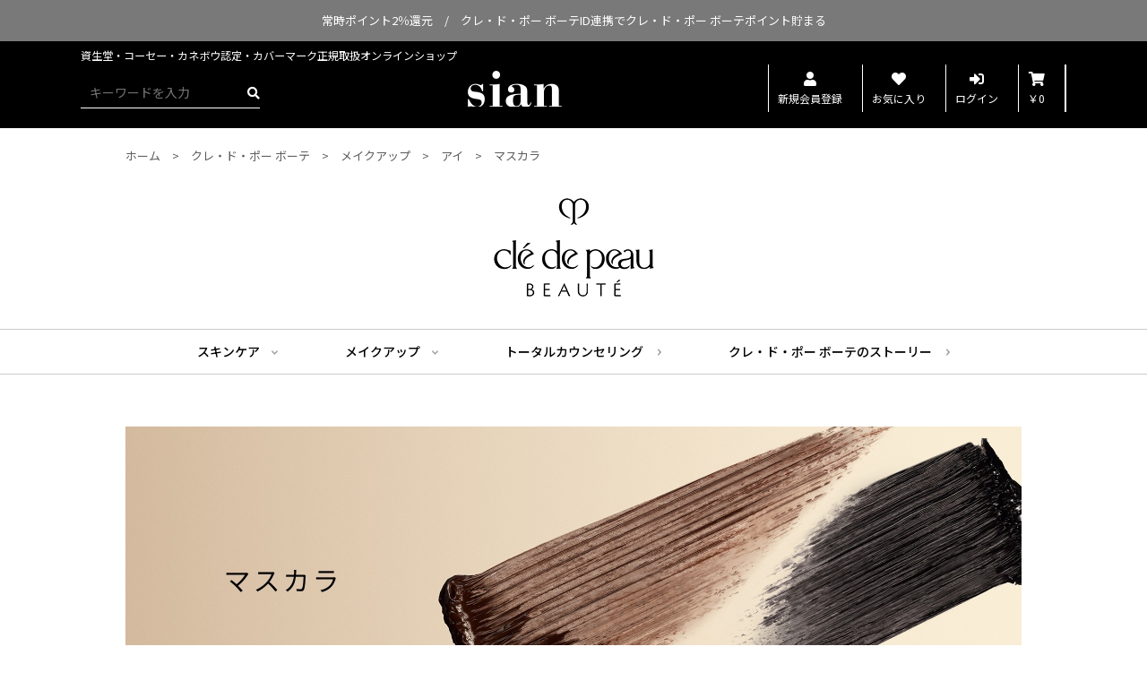

--- FILE ---
content_type: text/html; charset=UTF-8
request_url: https://store-sian-cosme.jp/categories/2/3/42
body_size: 7581
content:
<!DOCTYPE html>
<html lang="ja">
<head>
<meta charset="utf-8">
<meta http-equiv="X-UA-Compatible" content="IE=edge">
<title>商品一覧 | シャン オンラインショップ</title>

<!-- Google Tag Manager -->
<script>(function(w,d,s,l,i){w[l]=w[l]||[];w[l].push({'gtm.start':
new Date().getTime(),event:'gtm.js'});var f=d.getElementsByTagName(s)[0],
j=d.createElement(s),dl=l!='dataLayer'?'&l='+l:'';j.async=true;j.src=
'https://www.googletagmanager.com/gtm.js?id='+i+dl;f.parentNode.insertBefore(j,f);
})(window,document,'script','dataLayer','GTM-5Q5HJ9Q');</script>
<!-- End Google Tag Manager -->

<!-- Google Tag Manager -->
<script>(function(w,d,s,l,i){w[l]=w[l]||[];w[l].push({'gtm.start':
new Date().getTime(),event:'gtm.js'});var f=d.getElementsByTagName(s)[0],
j=d.createElement(s),dl=l!='dataLayer'?'&l='+l:'';j.async=true;j.src=
'https://www.googletagmanager.com/gtm.js?id='+i+dl;f.parentNode.insertBefore(j,f);
})(window,document,'script','dataLayer','GTM-NGDGCQ8');</script>
<!-- End Google Tag Manager -->

<meta name="viewport" content="width=device-width">
<meta name="keyword" content="">
<meta name="description" content="国内人気デパコスブランドからプチプラコスメを取り揃えております。正規取扱店ですので安心してご利用いただけます。">
<meta name="format-detection" content="telephone=no">

<link rel="canonical" href="https://store-sian-cosme.jp/categories/2/3/42">


<meta property="og:locale" content="ja_JP">

  <meta property="og:type" content="website">
  <meta property="og:url" content="https://store-sian-cosme.jp/categories/2/3/42">
  <meta property="og:description" content="国内人気デパコスブランドからプチプラコスメを取り揃えております。正規取扱店ですので安心してご利用いただけます。">

<meta property="og:title" content="商品一覧">
<meta property="og:site_name" content="シャン オンラインショップ">
<!-- <meta property="og:image" content="/common/img/ogp.jpg"> -->

<!-- <link rel="apple-touch-icon" href="/common/img/ico_favicon.png"> -->
<!-- <link rel="shortcut icon" href="/common/img/ico_favicon.ico"> -->
<link rel="preconnect" href="https://fonts.googleapis.com">
<link rel="preconnect" href="https://fonts.gstatic.com" crossorigin>
<link rel="preconnect" href="https://use.fontawesome.com">

<link href="https://fonts.googleapis.com/css2?family=Noto+Sans+JP:wght@400;500;700&display=swap" rel="stylesheet">
<link href="https://fonts.googleapis.com/css2?family=Roboto:wght@300;400;500&display=swap" rel="stylesheet">
<link href="https://fonts.googleapis.com/css2?family=Lato&display=swap" rel="stylesheet">
<link href="https://use.fontawesome.com/releases/v5.15.3/css/all.css" rel="stylesheet">

<link rel="stylesheet" href="/common/css/style.css">
<link rel="stylesheet" href="/common/js/slick/slick.css">
<link rel="stylesheet" href="/common/js/slick/slick-theme.css">
<link rel="stylesheet" href="/css/system_use.css">

<!--
アクセス解析script
-->
<!--  スマホ用基本 -->
<link rel="apple-touch-icon" href="/img/recommend_icon.png">
<!--  iPad用基本 -->
<link rel="apple-touch-icon" sizes="76x76" href="/img/recommend_icon_sp.png">

<!-- Global site tag (gtag.js) - Google Analytics -->
<script async src="https://www.googletagmanager.com/gtag/js?id=UA-167601620-54"></script>
<script>
  window.dataLayer = window.dataLayer || [];
  function gtag(){dataLayer.push(arguments);}
  gtag('js', new Date());

  gtag('config', 'UA-167601620-54');
  gtag('config', 'G-67TCKXD5GV');
</script>

    </head>
    <body>
<!-- Google Tag Manager (noscript) -->
<noscript><iframe src="https://www.googletagmanager.com/ns.html?id=GTM-5Q5HJ9Q"
height="0" width="0" style="display:none;visibility:hidden"></iframe></noscript>
<!-- End Google Tag Manager (noscript) -->

<!-- Google Tag Manager (noscript) -->
<noscript><iframe src="https://www.googletagmanager.com/ns.html?id=GTM-NGDGCQ8"
height="0" width="0" style="display:none;visibility:hidden"></iframe></noscript>
<!-- End Google Tag Manager (noscript) -->

        <div class="l-overlay"></div>
<div class="l-header__notice">
  <a href="/cpb/" class="l-header__notice-text">
    常時ポイント2％還元　/　クレ・ド・ポー ボーテID連携で<br class="m-pc-hidden">クレ・ド・ポー ボーテポイント貯まる
  </a>
</div>

<header class="l-header is-static">
  <div class="l-header__warp">
    <div class="l-header__search">
	  <form action="/products/search/all/" method="POST">
      <div class="l-header__search-wrap">
	    <input name="data[ProductMasters][word]" id="search-text1" class="l-header__search-text" placeholder="キーワードを入力" type="text"/>        <button type="submit" name="submit" id="submit" class="l-header__search-button"><i class="fas fa-search"></i></button>
      </div><!-- l-header__search-wrap -->
      </form>
    </div><!-- l-header__searc -->
    
      <h1 class="l-header__logo">
      	<a href="/">
        <picture>
          <source media="(max-width: 640px)" srcset="/common/img/common/logo__sp.png">
          <img src="/common/img/common/logo.png" width="106" height="41" alt="シャン オンラインショップ">
        </picture>
        </a>
      </h1>
  	    <div class="l-header__nav">
      <ul class="l-header__nav-list">
        <li class="l-header__nav-list--item">
          <a href="/signup/" class="l-header__nav-list--link l-header__nav-list--item_user">
            <i class="fas fa-user"></i>
            <span class="l-header__nav-list--name">新規会員登録</span>
          </a>
        </li>
        <li class="l-header__nav-list--item l-header__nav-list--item_favorite">
          <a href="/login/" class="l-header__nav-list--link">
            <i class="fas fa-heart"></i>
            <span class="l-header__nav-list--name">お気に入り</span>
          </a>
        </li>
        <li class="l-header__nav-list--item l-header__nav-list--item_login">
          <a href="/login/" class="l-header__nav-list--link">
            <i class="fas fa-sign-in-alt"></i>
            <span class="l-header__nav-list--name">ログイン</span>
          </a>
        </li>
        <li class="l-header__nav-list--item l-header__nav-list--item_cart">
          <a href="/shopping/cart/" class="l-header__nav-list--link">
            <i class="fas fa-shopping-cart"></i>
            <span class="l-header__nav-list--name">￥0</span>
          </a>
        </li>
        <li class="l-header__nav-list--item">
          <button id="js-toggle" class="l-header__nav-list--button">
            <span class="l-header__nav-list--button_border"></span>
          </button>
        </li>
      </ul><!-- l-header__nav-list -->
    </div><!-- l-header__nav -->
        <p class="l-header__desc">資生堂・コーセー・カネボウ認定・​​​​​​カバーマーク正規取扱オンラインショップ</p>
  </div><!-- header__warp -->

  <nav class="l-header__spNav">
    <div class="l-header__spNav-search">
	  <form action="/products/search/all/" method="POST">
	  <!--
		
<div class="input select"><select name="data[ProductMasters][brand_category]" id="product-select" class="l-header__spNav-select">
<option value="">全ての商品</option>
<option value="1">スキンケア</option>
<option value="2">メイクアップ</option>
</select></div>		-->
      <div class="l-header__spNav-wrap">
	    <input name="data[ProductMasters][word]" id="search-text2" class="l-header__spNav-text" placeholder="キーワードを入力" type="text"/>        <button type="submit" name="submit" id="submit" class="l-header__spNav-button"><i class="fas fa-search"></i></button>
      </div><!-- l-header__search-wrap -->
      </form>
    </div><!-- l-header__spNav-search -->
    
    
  	    <ul class="l-header__spNav-list_main">
      <li class="l-header__spNav-list_main--item">
        <a href="/signup/" class="l-header__spNav-list_main--link l-header__navigation-link">
          <i class="fas fa-user"></i>新規会員登録
        </a>
      </li>
      <li class="l-header__spNav-list_main--item">
        <a href="/mypage/" class="l-header__spNav-list_main--link l-header__navigation-link">
          <i class="fas fa-heart"></i>お気に入り
        </a>
      </li>
      <li class="l-header__spNav-list_main--item">
        <a href="/login/" class="l-header__spNav-list_main--link l-header__navigation-link">
          <i class="fas fa-sign-in-alt"></i>ログイン
        </a>
      </li>
      <li class="l-header__spNav-list_main--item">
        <a href="/shopping/cart/" class="l-header__spNav-list_main--link l-header__navigation-link">
          <i class="fas fa-shopping-cart"></i>カートを見る
        </a>
      </li>
    </ul><!-- l-header__spNav-list_main -->
        
    <ul class="l-header__spNav-list_sub">
      <li class="l-header__spNav-list_sub--item">
        <a href="/common/guide/" class="l-header__spNav-list_sub--link l-header__navigation-link">ご利用ガイド</a>
      </li>
      <li class="l-header__spNav-list_sub--item">
        <a href="/common/law/" class="l-header__spNav-list_sub--link l-header__navigation-link">特定商取引表示</a>
      </li>
      <li class="l-header__spNav-list_sub--item">
        <a href="/common/policy/" class="l-header__spNav-list_sub--link l-header__navigation-link">プライバシーポリシー</a>
      </li>
      <li class="l-header__spNav-list_sub--item">
        <a href="/informations/" class="l-header__spNav-list_sub--link l-header__navigation-link">お知らせ</a>
      </li>
    </ul><!-- l-header__spNav-list_sub -->

    <div class="l-header__spNav-contact">
      <div class="l-header__spNav-contact--info">
        <p class="l-header__spNav-contact--info_name">シャンコスメディア</p>
        <p class="l-header__spNav-contact--info_tel">TEL.<a href="tel:08028892215" class="l-header__spNav-contact--info_tel-link m-tellink">080-2889-2215</a></p>
        <p class="l-header__spNav-contact--info_time">受付時間　平日 9:00 - 17:00</p>
      </div><!-- l-header__spNav-contact--info -->
      <div class="l-header__spNav-contact--btn">
        <a href="/contact/" class="l-header__spNav-contact--btn_link"><i class="far fa-envelope"></i>お問い合わせ</a>
      </div><!-- l-header__spNav-contact--btn -->
    </div><!-- l-header__spNav-contact -->
  </nav><!-- l-header__spNav -->

</header><!-- l-header -->
<link rel="stylesheet" href="/common/cldedepeau/css/style.css">

<link rel="stylesheet" href="/common/css/style.css">
<link rel="stylesheet" href="/common/cldedepeau/css/pages/product.css">
<link rel="stylesheet" href="/common/cldedepeau/css/pages/top.css">

<script type="text/javascript" src="/common/js/jquery-3.5.1.min.js" defer></script>
<script type="text/javascript" src="/common/cldedepeau/js/script.js" defer></script>

<main class="l-main">
<ul class="m-breadcrumb m-wrapper" itemscope itemtype="https://schema.org/BreadcrumbList"><li class="m-breadcrumb__item" itemprop="itemListElement" itemscope itemtype="https://schema.org/ListItem"><a href="/" itemprop="item"><span itemprop="name">ホーム</span></a><meta itemprop="position" content="1" /></li><li class="m-breadcrumb__item" itemprop="itemListElement" itemscope itemtype="https://schema.org/ListItem"><a href="/cpb/" itemprop="item"><span itemprop="name">クレ・ド・ポー ボーテ</span></a><meta itemprop="position" content="2" /></li><li class="m-breadcrumb__item" itemprop="itemListElement" itemscope itemtype="https://schema.org/ListItem"><a href="/categories/2/1/2/" itemprop="item"><span itemprop="name">メイクアップ</span></a><meta itemprop="position" content="3" /></li><li class="m-breadcrumb__item" itemprop="itemListElement" itemscope itemtype="https://schema.org/ListItem"><a href="/categories/2/2/22/" itemprop="item"><span itemprop="name">アイ</span></a><meta itemprop="position" content="4" /></li><li class="m-breadcrumb__item" itemprop="itemListElement" itemscope itemtype="https://schema.org/ListItem"><a href="#" itemprop="item"><span itemprop="name">マスカラ</span></a><meta itemprop="position" content="5" /></li></ul>  
  <div class="l-header_brand">
    <div class="l-header_brand__logo m-wrapper">
      <h1 class="logo-brand">
      	<a href="/cpb/">
        <picture>
          <source media="(max-width: 640px)" srcset="/common/img/common/brand-logo__sp.png">
          <img src="/common/img/common/brand-logo.png" alt="">
        </picture>
        </a>
      </h1>
    </div>
    <nav class="l-header_brand__navigation">
      <ul class="l-header_brand__list">
      
      <li class="l-header_brand__list_item"><a href="/categories/1/1/1/" class="l-header_brand__list_link link-parent">スキンケア</a><ul class="l-header_brand__list--child"><li class="l-header_brand__list--child_item"><a href="/categories/1/1/1/" class="l-header_brand__list--child_link">すべて</a></li><li class="l-header_brand__list--child_item"><a href="/categories/1/2/3/" class="l-header_brand__list--child_link">フェイス</a><ul class="l-header_brand__list--grandchild"><li class="l-header_brand__list--grandchild_item"><a href="/categories/1/3/30" class="l-header_brand__list--grandchild_link">化粧水</a></li><li class="l-header_brand__list--grandchild_item"><a href="/categories/1/3/31" class="l-header_brand__list--grandchild_link">乳液</a></li><li class="l-header_brand__list--grandchild_item"><a href="/categories/1/3/32" class="l-header_brand__list--grandchild_link">美容液</a></li><li class="l-header_brand__list--grandchild_item"><a href="/categories/1/3/33" class="l-header_brand__list--grandchild_link">クリーム</a></li><li class="l-header_brand__list--grandchild_item"><a href="/categories/1/3/34" class="l-header_brand__list--grandchild_link">マスク</a></li><li class="l-header_brand__list--grandchild_item"><a href="/categories/1/3/35" class="l-header_brand__list--grandchild_link">メイク落とし・洗顔フォーム</a></li><li class="l-header_brand__list--grandchild_item"><a href="/categories/1/3/36" class="l-header_brand__list--grandchild_link">マッサージクリーム</a></li></ul></li><li class="l-header_brand__list--child_item"><a href="/categories/1/2/4/" class="l-header_brand__list--child_link">ボディ</a></li><li class="l-header_brand__list--child_item"><a href="/categories/1/2/9/" class="l-header_brand__list--child_link">サン・スキンケア</a></li><li class="l-header_brand__list--child_item"><a href="/categories/1/2/5/" class="l-header_brand__list--child_link">アクセサリー</a><ul class="l-header_brand__list--grandchild"><li class="l-header_brand__list--grandchild_item"><a href="/categories/1/3/19" class="l-header_brand__list--grandchild_link">コットン</a></li></ul></li></ul></li>      <li class="l-header_brand__list_item"><a href="/categories/2/1/2/" class="l-header_brand__list_link link-parent">メイクアップ</a><ul class="l-header_brand__list--child"><li class="l-header_brand__list--child_item"><a href="/categories/2/1/2/" class="l-header_brand__list--child_link">すべて</a></li><li class="l-header_brand__list--child_item"><a href="/categories/2/2/20/" class="l-header_brand__list--child_link">フェイス</a><ul class="l-header_brand__list--grandchild"><li class="l-header_brand__list--grandchild_item"><a href="/categories/2/3/24" class="l-header_brand__list--grandchild_link">ファンデーション</a></li><li class="l-header_brand__list--grandchild_item"><a href="/categories/2/3/25" class="l-header_brand__list--grandchild_link">プレメイクアップ</a></li><li class="l-header_brand__list--grandchild_item"><a href="/categories/2/3/26" class="l-header_brand__list--grandchild_link">コンシーラー</a></li><li class="l-header_brand__list--grandchild_item"><a href="/categories/2/3/27" class="l-header_brand__list--grandchild_link">フェイスパウダー</a></li><li class="l-header_brand__list--grandchild_item"><a href="/categories/2/3/28" class="l-header_brand__list--grandchild_link">フェイスカラー</a></li><li class="l-header_brand__list--grandchild_item"><a href="/categories/2/3/29" class="l-header_brand__list--grandchild_link">チークカラー</a></li></ul></li><li class="l-header_brand__list--child_item"><a href="/categories/2/2/21/" class="l-header_brand__list--child_link">リップ</a><ul class="l-header_brand__list--grandchild"><li class="l-header_brand__list--grandchild_item"><a href="/categories/2/3/37" class="l-header_brand__list--grandchild_link">リップスティック</a></li><li class="l-header_brand__list--grandchild_item"><a href="/categories/2/3/38" class="l-header_brand__list--grandchild_link">リップグロス</a></li><li class="l-header_brand__list--grandchild_item"><a href="/categories/2/3/39" class="l-header_brand__list--grandchild_link">リキッドルージュ</a></li><li class="l-header_brand__list--grandchild_item"><a href="/categories/2/3/40" class="l-header_brand__list--grandchild_link">リップライナー</a></li></ul></li><li class="l-header_brand__list--child_item"><a href="/categories/2/2/22/" class="l-header_brand__list--child_link">アイ</a><ul class="l-header_brand__list--grandchild"><li class="l-header_brand__list--grandchild_item"><a href="/categories/2/3/41" class="l-header_brand__list--grandchild_link">アイシャドウ</a></li><li class="l-header_brand__list--grandchild_item"><a href="/categories/2/3/42" class="l-header_brand__list--grandchild_link">マスカラ</a></li><li class="l-header_brand__list--grandchild_item"><a href="/categories/2/3/43" class="l-header_brand__list--grandchild_link">アイライナー</a></li><li class="l-header_brand__list--grandchild_item"><a href="/categories/2/3/44" class="l-header_brand__list--grandchild_link">アイブロウ</a></li><li class="l-header_brand__list--grandchild_item"><a href="/categories/2/3/56" class="l-header_brand__list--grandchild_link">アイ</a></li></ul></li><li class="l-header_brand__list--child_item"><a href="/categories/2/2/23/" class="l-header_brand__list--child_link">アクセサリー</a><ul class="l-header_brand__list--grandchild"><li class="l-header_brand__list--grandchild_item"><a href="/categories/2/3/45" class="l-header_brand__list--grandchild_link">ブラシ・パフ・スポンジ・チップ</a></li><li class="l-header_brand__list--grandchild_item"><a href="/categories/2/3/46" class="l-header_brand__list--grandchild_link">ケース・ホルダー</a></li></ul></li></ul></li>
        <li class="l-header_brand__list_item">
          <a href="https://www.cledepeau-beaute.com/jp/skin-diagnosis/guest" class="l-header_brand__list_link" target="_blank">トータルカウンセリング</a>
        </li>

        <li class="l-header_brand__list_item">
          <a href="/common/story" class="l-header_brand__list_link">クレ・ド・ポー ボーテのストーリー</a>
        </li>
      </ul><!-- l-header_brand__list -->
    </nav>
  </div>

    <div class="p-product__mv m-wrapper" style="background-image: url(/cateimg/get/42)";>
      <h2 class="ttl is-sp-hidden"></h2>
      <h2 class="ttl is-pc-hidden">マスカラ</h2>
    </div>

  <div class="l-block m-wrapper">
    <div class="l-block__wrap">
    
    
     <div class="total">1<span class="char">-</span>1件を表示中（全1件）</div>
      <div class="select-function">
		<form action="/categories/2/3/42/" class="select-function" method="post" name="form_select">
		    <select name="data[Categories][set_limit]" id="case" class="case select-wrap" required="required" onChange="submit(this.form)">
<option value="20" selected="selected">20件</option>
<option value="40">40件</option>
<option value="60">60件</option>
</select>		    <select name="data[Categories][sort_type]" id="new-order" class="new-order select-wrap" required="required" onChange="submit(this.form)">
<option value="1" selected="selected">新着順</option>
<option value="2">価格が安い順</option>
<option value="3">価格が高い順</option>
</select>		</form>
      </div>
    </div>
  </div>
  <section class="p-product m-wrapper">
        <ul class="m-product-list p-product__list">
            
      <li class="m-product-list--item">
        <a href="/products/detail/1/54/" class="m-product-list--link">
          <div class="m-product-list--item_image">
		          <img src="/img/get/54" alt="">
		          </div>
          <p class="m-product-list--item_name-ja">クレ・ド・ポー ボーテ</p>
          <p class="m-product-list--item_name-en">MASCARA CILS ÉTOFFÉS</p>
          <p class="m-product-list--item_description">マスカラシルエトフェ</p>
          <p class="m-product-list--item_price">
          
					￥6,050		          </p>
        </a>
      </li>
          
      
      
    </ul>

    <ul class="m-pagination">
        	                </ul>



<!--
    <ul class="m-pagination">
      <li><span class="current">1</span></li>
      <li><a href="page2">2</a></li>
      <li><a href="page3">3</a></li>
      <li><span class="">...</span></li>
      <li><a href="page6">6</a></li>
      <li><a href="nextpage">次へ　＞</a></li>
    </ul>
-->
    
  </section>


        <section class="top__category">
          <ul class="top__category-list">
				<li class="top__category-list_item"><a href="" class="top__category-list_link top__category-parent">スキンケア</a><ul class="top__category-list--child"><li class="top__category-list--child_item"><a href="/categories/1/1/1/" class="top__category-list--child_link">すべて</a></li><li class="top__category-list--child_item"><a href="/categories/1/2/3/" class="top__category-list--child_link top__category-parent">フェイス</a><ul class="top__category-list--grandchild"><li class="top__category-list--grandchild_item"><a href="/categories/1/2/3/" class="top__category-list--grandchild_link">すべて</a></li><li class="top__category-list--grandchild_item"><a href="/categories/1/3/30" class="top__category-list--grandchild_link">化粧水</a></li><li class="top__category-list--grandchild_item"><a href="/categories/1/3/31" class="top__category-list--grandchild_link">乳液</a></li><li class="top__category-list--grandchild_item"><a href="/categories/1/3/32" class="top__category-list--grandchild_link">美容液</a></li><li class="top__category-list--grandchild_item"><a href="/categories/1/3/33" class="top__category-list--grandchild_link">クリーム</a></li><li class="top__category-list--grandchild_item"><a href="/categories/1/3/34" class="top__category-list--grandchild_link">マスク</a></li><li class="top__category-list--grandchild_item"><a href="/categories/1/3/35" class="top__category-list--grandchild_link">メイク落とし・洗顔フォーム</a></li><li class="top__category-list--grandchild_item"><a href="/categories/1/3/36" class="top__category-list--grandchild_link">マッサージクリーム</a></li></ul></li><li class="top__category-list--child_item"><a href="/categories/1/2/4/" class="top__category-list--child_link">ボディ</a></li><li class="top__category-list--child_item"><a href="/categories/1/2/9/" class="top__category-list--child_link">サン・スキンケア</a></li><li class="top__category-list--child_item"><a href="/categories/1/2/5/" class="top__category-list--child_link top__category-parent">アクセサリー</a><ul class="top__category-list--grandchild"><li class="top__category-list--grandchild_item"><a href="/categories/1/2/5/" class="top__category-list--grandchild_link">すべて</a></li><li class="top__category-list--grandchild_item"><a href="/categories/1/3/19" class="top__category-list--grandchild_link">コットン</a></li></ul></li></ul></li>				<li class="top__category-list_item"><a href="" class="top__category-list_link top__category-parent">メイクアップ</a><ul class="top__category-list--child"><li class="top__category-list--child_item"><a href="/categories/2/1/2/" class="top__category-list--child_link">すべて</a></li><li class="top__category-list--child_item"><a href="/categories/2/2/20/" class="top__category-list--child_link top__category-parent">フェイス</a><ul class="top__category-list--grandchild"><li class="top__category-list--grandchild_item"><a href="/categories/2/2/20/" class="top__category-list--grandchild_link">すべて</a></li><li class="top__category-list--grandchild_item"><a href="/categories/2/3/24" class="top__category-list--grandchild_link">ファンデーション</a></li><li class="top__category-list--grandchild_item"><a href="/categories/2/3/25" class="top__category-list--grandchild_link">プレメイクアップ</a></li><li class="top__category-list--grandchild_item"><a href="/categories/2/3/26" class="top__category-list--grandchild_link">コンシーラー</a></li><li class="top__category-list--grandchild_item"><a href="/categories/2/3/27" class="top__category-list--grandchild_link">フェイスパウダー</a></li><li class="top__category-list--grandchild_item"><a href="/categories/2/3/28" class="top__category-list--grandchild_link">フェイスカラー</a></li><li class="top__category-list--grandchild_item"><a href="/categories/2/3/29" class="top__category-list--grandchild_link">チークカラー</a></li></ul></li><li class="top__category-list--child_item"><a href="/categories/2/2/21/" class="top__category-list--child_link top__category-parent">リップ</a><ul class="top__category-list--grandchild"><li class="top__category-list--grandchild_item"><a href="/categories/2/2/21/" class="top__category-list--grandchild_link">すべて</a></li><li class="top__category-list--grandchild_item"><a href="/categories/2/3/37" class="top__category-list--grandchild_link">リップスティック</a></li><li class="top__category-list--grandchild_item"><a href="/categories/2/3/38" class="top__category-list--grandchild_link">リップグロス</a></li><li class="top__category-list--grandchild_item"><a href="/categories/2/3/39" class="top__category-list--grandchild_link">リキッドルージュ</a></li><li class="top__category-list--grandchild_item"><a href="/categories/2/3/40" class="top__category-list--grandchild_link">リップライナー</a></li></ul></li><li class="top__category-list--child_item"><a href="/categories/2/2/22/" class="top__category-list--child_link top__category-parent">アイ</a><ul class="top__category-list--grandchild"><li class="top__category-list--grandchild_item"><a href="/categories/2/2/22/" class="top__category-list--grandchild_link">すべて</a></li><li class="top__category-list--grandchild_item"><a href="/categories/2/3/41" class="top__category-list--grandchild_link">アイシャドウ</a></li><li class="top__category-list--grandchild_item"><a href="/categories/2/3/42" class="top__category-list--grandchild_link">マスカラ</a></li><li class="top__category-list--grandchild_item"><a href="/categories/2/3/43" class="top__category-list--grandchild_link">アイライナー</a></li><li class="top__category-list--grandchild_item"><a href="/categories/2/3/44" class="top__category-list--grandchild_link">アイブロウ</a></li><li class="top__category-list--grandchild_item"><a href="/categories/2/3/56" class="top__category-list--grandchild_link">アイ</a></li></ul></li><li class="top__category-list--child_item"><a href="/categories/2/2/23/" class="top__category-list--child_link top__category-parent">アクセサリー</a><ul class="top__category-list--grandchild"><li class="top__category-list--grandchild_item"><a href="/categories/2/2/23/" class="top__category-list--grandchild_link">すべて</a></li><li class="top__category-list--grandchild_item"><a href="/categories/2/3/45" class="top__category-list--grandchild_link">ブラシ・パフ・スポンジ・チップ</a></li><li class="top__category-list--grandchild_item"><a href="/categories/2/3/46" class="top__category-list--grandchild_link">ケース・ホルダー</a></li></ul></li></ul></li>            <li class="top__category-list_item">
              <a href="https://www.cledepeau-beaute.com/jp/skin-diagnosis/guest" class="top__category-list_link" target="_blank">
                トータルカウンセリング
              </a>
            </li>
            <li class="top__category-list_item">
              <a href="/common/story" class="top__category-list_link">
                クレ・ド・ポー ボーテのストーリー
              </a>
            </li>
          </ul><!-- top__category-list -->
          <div class="top__category-sub m-wrapper">
            <a href="/products/" class="top__category-btn">このブランドの商品はこちら</a>
          </div>
        </section><!-- top__category -->

</main>

<footer class="l-footer">
  <a href="#" id="pageTop" class="l-pageTop" data-pagetop><span class="l-pageTop__arrow"></span></a>

  <div class="l-footer__wrap">
    <div class="l-footer__box l-footer__box-left">
      <div class="l-footer__news">
        <div class="l-footer__heading">
          <p class="l-footer__heading-title_en">NEWS</p>
          <p class="l-footer__heading-title_ja">お知らせ</p>
        </div>

        <ul class="l-footer__news-list">
        	        	          <li class="l-footer__news-list--item">
	            <a href="/informations/detail/69/" class="l-footer__news-list--link">
	              <time class="l-footer__news-list--date" datetime="">2025.12.05</time>
	              12/6よりスペシャルサンクスウィークのご案内（クレ・ド・ポーボーテ全品対象）	            </a>
	          </li>
	        	          <li class="l-footer__news-list--item">
	            <a href="/informations/detail/68/" class="l-footer__news-list--link">
	              <time class="l-footer__news-list--date" datetime="">2025.11.14</time>
	              【KANEBO価格改定のお知らせ】2026.1.16より	            </a>
	          </li>
	        	          <li class="l-footer__news-list--item">
	            <a href="/informations/detail/67/" class="l-footer__news-list--link">
	              <time class="l-footer__news-list--date" datetime="">2025.11.01</time>
	              【2025｜クレドのクリスマスコフレ】クレ・ド・ポーボーテのホリデーコレクション 第２弾｜111月21日発売	            </a>
	          </li>
	                          
          
          
          
        </ul>
                <p class="l-footer__news-more"><a href="/informations/" class="l-footer__news-more_link">すべてのお知らせ一覧<img src="/common/img/common/ico-arrow_black.png" alt=""></a></p>
              </div><!-- l-footer__news -->
      
      <div class="l-footer__link">
        <div class="l-footer__heading">
          <p class="l-footer__heading-title_en">LINK</p>
          <p class="l-footer__heading-title_ja">関連リンク</p>
        </div>

        <ul class="l-footer__link-list">
          <li class="l-footer__link-list_item">
            <a href="https://sian-cosme.jp/" target="_blank">
              <img src="/common/cldedepeau/img/common/footer_banner-group.jpg" width="270" height="90" alt="">
            </a>
          </li>
        </ul>

      </div><!-- l-footer__link -->      
      
      
    </div><!-- l-footer__box-left -->

    <div class="l-footer__box l-footer__box-right">
      <div class="l-footer__sitemap">
        <div class="l-footer__heading l-footer__sitemap--heading">
          <p class="l-footer__heading-title_en">SITE MAP</p>
          <p class="l-footer__heading-title_ja">サイトマップ</p>
        </div>

        <nav class="l-footer__sitemap-navigation">
          <ul class="l-footer__sitemap-list">
            <li class="l-footer__sitemap-list--item">
              <a href="/common/guide/" class="l-footer__sitemap-list--link">
                ご利用ガイド<i class="fas fa-angle-right"></i>
              </a>
            </li>
            <li class="l-footer__sitemap-list--item">
              <a href="/common/law/" class="l-footer__sitemap-list--link">
                特定商取引表示<i class="fas fa-angle-right"></i>
              </a>
            </li>
          </ul><!-- l-footer__sitemap-list -->

          <ul class="l-footer__sitemap-list">
            <li class="l-footer__sitemap-list--item">
              <a href="/common/policy/" class="l-footer__sitemap-list--link">
                プライバシーポリシー<i class="fas fa-angle-right"></i>
              </a>
            </li>
            <li class="l-footer__sitemap-list--item">
              <a href="/informations/" class="l-footer__sitemap-list--link">
                お知らせ<i class="fas fa-angle-right"></i>
              </a>
            </li>
          </ul><!-- l-footer__sitemap-list -->

          <ul class="l-footer__sitemap-list">
            <li class="l-footer__sitemap-list--item">
              <a href="/contact/" class="l-footer__sitemap-list--link">
                お問い合わせ<i class="fas fa-angle-right"></i>
              </a>
            </li>
            <li class="l-footer__sitemap-list--item">
              <a href="/mypage/" class="l-footer__sitemap-list--link">
                マイページ<i class="fas fa-angle-right"></i>
              </a>
            </li>
          </ul><!-- l-footer__sitemap-list -->
        </nav><!-- l-footer__sitemap-navigation -->
      </div><!-- l-footer__sitemap -->

      <div class="l-footer__contact">
        <div class="l-footer__heading">
          <p class="l-footer__heading-title_en">CONTACT</p>
          <p class="l-footer__heading-title_ja">お問い合わせ</p>
        </div>

        <div class="l-footer__contact-wrap">
          <div class="l-footer__contact-info">
            <p class="l-footer__contact-info_name">シャンコスメディア</p>
            <p class="l-footer__contact-info_tel">TEL.<a href="tel:08028892215" class="l-footer__contact-info_tel-link m-tellink">080-2889-2215</a></p>
            <p class="l-footer__contact-info_time">受付時間　平日 9:00 - 17:00</p>
          </div>
          <div class="l-footer__contact-btn">
            <a href="/contact/" class="l-footer__contact-btn_link"><i class="far fa-envelope"></i>お問い合わせ</a>
          </div>
        </div>
      </div><!-- l-footer__contact -->
      <div class="l-footer__shop">
        <div class="l-footer__shop-btn">
          <a href="https://sian-cosme.jp/shoplist/" target="_blank" class="l-footer__shop-btn_link"><i class="fas fa-store-alt"></i>シャンコスメディア 実店舗一覧<span>明日のあなたを今日より美しく</span></a>
        </div>
      </div>
    </div><!-- l-footer__box-right -->
  </div>
  <div class="l-footer__sns">
    <!--「EasyPage」フッター用タグはここから--><iframe src="//store-sian-cosme.jp/mqmsystem/ba9e75ad-bc19-4adc-934b-826042b656be/footer.html" frameborder="0" scrolling="no" width="980" height="91"></iframe><!--「EasyPage」フッター用タグはここまで-->
  </div> 
  <p class="l-footer__copyright">Copyright© sian All Rights Reserved.</p>
</footer>
        
    </body>
</html>


--- FILE ---
content_type: text/html
request_url: https://store-sian-cosme.jp/mqmsystem/ba9e75ad-bc19-4adc-934b-826042b656be/footer.html
body_size: 1597
content:
<!--Powered by　EasyPage(イージーページ)　株式会社mqm-->
<!DOCTYPE html>
<html lang="ja">
<head>
    <meta charset="utf-8">
    <meta http-equiv="X-UA-Compatible" content="IE=edge">
    <meta name="viewport" content="width=device-width, initial-scale=1">
<link rel="canonical" href="https://store-sian-cosme.jp/index.html"> 
<meta name="description" content="">
<meta name="author" content="">
<meta name="keywords" content="">
<link rel="icon" href="favicon.ico">
 
   <link href="../css/bootstrap.min.css?version=1" rel="stylesheet">
   <link href="../css/all.min.css?version=1" rel="stylesheet">
   <link href="../css/v4-shims.min.css?version=1" rel="stylesheet">
    <script type="text/javascript" src="../js/jquery-1.11.2.min.js?version=1"></script>
    <script type="text/javascript" src="../js/bootstrap.min.js?version=1"></script>
    <!--[if lt IE 9]>
        <script src="../js/html5shiv.min.js?version=1"></script>
        <script src="../js/respond.min.js?version=1"></script>
    <![endif]-->
    <link href="../css/swiper.min.css?version=1" rel="stylesheet">
    <script src="../js/swiper.min.js?version=1"></script>
    <script src="../js/iframeResizer.contentWindow.min.js?version=1"></script>
    <!--[if lte IE 8]>
	<script type="text/javascript" src="../js/ie8.polyfils.min.js?version=1"></script>
    <![endif]-->
<meta name="mqmkey" content="1767665577.64006"></head>
<body class="nms mqm-design">
<div class="container-fluid">
	<div class="row clearfix">
		<div class="col-md-12 column">
			<div class="row">
				<style>.global-bg-color { background-color: #333 !important; color: #fff !important; }
        .global-border-color { border-color: #333 !important; }
        .nms a:hover, .demo a:hover { opacity: 0.8; }
        .nms .container, .demo .container { max-width: 1080px; margin-left: auto !important; margin-right: auto !important; }
        
        @media(max-width:1170px) {
            .nms .container, .demo .container { width: 100%; max-width: 1080px; }
        }

        .nms .container > .row > .col-md-push-3 > .row,
        .nms .container > .row > .col-sm-push-3 > .row,
        .demo .col-md-push-3 .view > .row,
        .demo .col-sm-push-3 .view > .row { margin-left: -20px; }

        .nms .container > .row > .col-md-pull-9 > .row,
        .nms .container > .row > .col-sm-pull-9 > .row,
        .demo .col-md-pull-9 .view > .row,
        .demo .col-sm-pull-9 .view > .row { margin-right: 15px; }
        

        @media(max-width:768px) {
            .nms .container > .row > .col-md-push-3 > .row,
            .nms .container > .row > .col-sm-push-3 > .row,
            .demo .col-md-push-3 .view > .row,
            .demo .col-sm-push-3 .view > .row { margin-left: -15px; }
            .nms .container > .row > .col-md-pull-9 > .row,
            .nms .container > .row > .col-sm-pull-9 > .row,
            .demo .col-md-pull-9 .view > .row,
            .demo .col-sm-pull-9 .view > .row { margin-right: -15px; }
        }
				</style>
			</div>
		</div>
	</div>
	<div class="row">
			<style>.nms-plugin-20230224115733 {
			margin: 20px 0;
		}

		.nms-plugin-20230224115733 .flbtn-group {
			display: inline-block;
			text-decoration: none;
			width: 50px;
			margin: 0 10px;
			height: 50px;
			line-height: 50px;
			font-size: 23px;
			color: white;
			border-radius: 30px;/*丸み調整*/
			text-align: center;
			vertical-align: middle;
			overflow: hidden;
			font-weight: bold;
			transition: .3s;
		}

		.nms-plugin-20230224115733 .flbtn-group .fa {
			line-height: 50px
		}

		.nms-plugin-20230224115733 .flbtn-group:hover {
			-webkit-transform: translateY(-5px);
			-ms-transform: translateY(-5px);
			transform: translateY(-5px);
		}

		.nms-plugin-20230224115733 .flbtn-group.btninst {
			background: -webkit-linear-gradient(135deg, #427eff 0%, #f13f79 70%) no-repeat;
			background: linear-gradient(135deg, #427eff 0%, #f13f79 70%) no-repeat;
		}

		.nms-plugin-20230224115733 .flbtn-group.btntw {
			background: #22b8ff;
		}

		.nms-plugin-20230224115733 .flbtn-group.btnfb {
			background: #6680d8;
		}

		@media (max-width:390px) {
			.nms-plugin-20230224115733 .flbtn-group {
				display: inline-block;
				text-decoration: none;
				width: 40px;
				margin: 2px;
				height: 40px;
				line-height: 40px;
				font-size: 18px;
				border-radius: 8px;
			}
		}
			</style>
			<div class="nms-plugin-20230224115733 text-center">
					<!--instagram-->
					<a href="https://www.instagram.com/siancosmedia/" target="_blank" class="flbtn-group btninst">
						<i class="fa fa-instagram">
						</i>
					</a> <!--twitter-->
					<a href="https://twitter.com/sian8167" target="_blank" class="flbtn-group btntw">
						<i class="fa fa-twitter">
						</i>
					</a> <!--facebook-->
					<a href="#" target="_blank" class="flbtn-group btnfb">
						<i class="fa fa-facebook">
						</i>
					</a>
				</div>
		</div>
</div> 
    <script src="../js/Effect.min.js?version=1"></script></body>
	</html>
    

--- FILE ---
content_type: text/css
request_url: https://store-sian-cosme.jp/common/css/style.css
body_size: 8712
content:
/*! destyle.css v1.0.15 | MIT License | https://github.com/nicolas-cusan/destyle.css */*{-webkit-box-sizing:border-box;box-sizing:border-box}::after,::before{-webkit-box-sizing:inherit;box-sizing:inherit}html{line-height:1.15;-webkit-text-size-adjust:100%;-webkit-tap-highlight-color:transparent}body{margin:0}main{display:block}address,blockquote,dl,figure,form,iframe,p,pre,table{margin:0}h1,h2,h3,h4,h5,h6{font-size:inherit;line-height:inherit;font-weight:inherit;margin:0}ol,ul{margin:0;padding:0;list-style:none}dt{font-weight:700}dd{margin-left:0}hr{-webkit-box-sizing:content-box;box-sizing:content-box;height:0;overflow:visible;border:0;border-top:1px solid;margin:0;clear:both;color:inherit}pre{font-family:monospace,monospace;font-size:inherit}address{font-style:inherit}a{background-color:transparent;text-decoration:none;color:inherit}abbr[title]{border-bottom:none;text-decoration:underline;-webkit-text-decoration:underline dotted;text-decoration:underline dotted}b,strong{font-weight:bolder}code,kbd,samp{font-family:monospace,monospace;font-size:inherit}small{font-size:80%}sub,sup{font-size:75%;line-height:0;position:relative;vertical-align:baseline}sub{bottom:-.25em}sup{top:-.5em}img{border-style:none;vertical-align:bottom}embed,iframe,object{border:0;vertical-align:bottom}button,input,optgroup,select,textarea{-webkit-appearance:none;-moz-appearance:none;appearance:none;vertical-align:middle;color:inherit;font:inherit;border:0;background:0 0;padding:0;margin:0;outline:0;border-radius:0;text-align:inherit}[type=checkbox]{-webkit-appearance:checkbox;-moz-appearance:checkbox;appearance:checkbox}[type=radio]{-webkit-appearance:radio;-moz-appearance:radio;appearance:radio}button,input{overflow:visible}button,select{text-transform:none}[type=button],[type=reset],[type=submit],button{cursor:pointer;-webkit-appearance:none;-moz-appearance:none;appearance:none}[type=button][disabled],[type=reset][disabled],[type=submit][disabled],button[disabled]{cursor:default}[type=button]::-moz-focus-inner,[type=reset]::-moz-focus-inner,[type=submit]::-moz-focus-inner,button::-moz-focus-inner{border-style:none;padding:0}[type=button]:-moz-focusring,[type=reset]:-moz-focusring,[type=submit]:-moz-focusring,button:-moz-focusring{outline:1px dotted ButtonText}select::-ms-expand{display:none}option{padding:0}fieldset{margin:0;padding:0;border:0;min-width:0}legend{color:inherit;display:table;max-width:100%;padding:0;white-space:normal}progress{vertical-align:baseline}textarea{overflow:auto}[type=number]::-webkit-inner-spin-button,[type=number]::-webkit-outer-spin-button{height:auto}[type=search]{outline-offset:-2px}[type=search]::-webkit-search-decoration{-webkit-appearance:none}::-webkit-file-upload-button{-webkit-appearance:button;font:inherit}label[for]{cursor:pointer}details{display:block}summary{display:list-item}[contenteditable]{outline:0}table{border-collapse:collapse;border-spacing:0}caption{text-align:left}td,th{vertical-align:top;padding:0}th{text-align:left;font-weight:700}template{display:none}[hidden]{display:none}@font-face{font-family:TimesNewRomanBold;src:url(../font/times-new-roman-bold.ttf)}html{font-family:"Noto Sans JP","ヒラギノ角ゴ ProN W3","Hiragino Kaku Gothic ProN","メイリオ",Meiryo,sans-serif}body{color:#000;font-size:14px;font-size:.875rem;font-weight:400;line-height:1.71}a:hover{text-decoration:underline}a:hover img{opacity:.8}a img{-webkit-transition-property:opacity;transition-property:opacity;-webkit-transition-duration:.2s;transition-duration:.2s;-webkit-backface-visibility:hidden;backface-visibility:hidden}img{max-width:100%;height:auto}button:focus,input:focus,optgroup:focus,select:focus,textarea:focus{outline:-webkit-focus-ring-color auto 1px;outline-color:-webkit-focus-ring-color;outline-style:auto;outline-width:1px}small{font-size:inherit}iframe[name=google_conversion_frame]{float:left;width:0!important;height:0!important;margin-top:-13px;line-height:0!important;font-size:0!important}.l-header{padding-top:26px;padding-bottom:18px;background-color:#000}@media screen and (max-width:640px){.l-header{position:fixed;top:0;left:0;width:100%;height:65px;padding-top:10px;padding-bottom:10px;z-index:100}}.l-header__warp{position:relative;display:-webkit-box;display:-ms-flexbox;display:flex;-webkit-box-pack:justify;-ms-flex-pack:justify;justify-content:space-between;-webkit-box-align:center;-ms-flex-align:center;align-items:center;max-width:1100px;width:100%;margin-right:auto;margin-left:auto}@media screen and (max-width:640px){.l-header__warp{max-width:86%}}.l-header__search{max-width:200px;width:100%}@media screen and (max-width:640px){.l-header__search{display:none}}.l-header__search-select{-webkit-appearance:auto;-moz-appearance:auto;appearance:auto;width:100%;padding:2px 15px;background-color:#fff;border-radius:50px;font-size:12px;font-size:.75rem}.l-header__search-wrap{display:-webkit-box;display:-ms-flexbox;display:flex;-webkit-box-pack:justify;-ms-flex-pack:justify;justify-content:space-between;margin-top:10px;border-bottom:1px solid #fff}.l-header__search-text{width:185px;padding:5px 10px;outline:0!important;color:#fff}.l-header__search-button{color:#fff}@media screen and (max-width:640px){.l-header__logo{max-width:40%}}.l-header__nav{max-width:333px;width:100%}@media screen and (max-width:640px){.l-header__nav{max-width:40%}}.l-header__nav-list{display:-webkit-box;display:-ms-flexbox;display:flex;-webkit-box-pack:justify;-ms-flex-pack:justify;justify-content:space-between}.l-header__nav-list--item{border-left:1px solid #fff}@media screen and (max-width:640px){.l-header__nav-list--item{display:-webkit-box;display:-ms-flexbox;display:flex;-webkit-box-pack:center;-ms-flex-pack:center;justify-content:center;-webkit-box-align:center;-ms-flex-align:center;align-items:center;border-left:none}}.l-header__nav-list--item:last-of-type{border-right:1px solid #fff}@media screen and (max-width:640px){.l-header__nav-list--item:last-of-type{border-right:none}}@media screen and (max-width:640px){.l-header__nav-list--item_favorite{display:none}}@media screen and (max-width:640px){.l-header__nav-list--item_login{display:none}}.l-header__nav-list--link{display:block;padding:5px 10px;text-align:center;color:#fff}.l-header__nav-list--link .fas{font-size:16px;font-size:1rem}.l-header__nav-list--name{display:block;width:100%;font-size:12px;font-size:.75rem}@media screen and (max-width:640px){.l-header__nav-list--name{display:none}}.l-header__nav-list--button{display:none}@media screen and (max-width:640px){.l-header__nav-list--button{position:relative;display:block;width:30px;height:25px}}@media screen and (max-width:640px){.l-header__nav-list--button_border{position:absolute;display:block;top:calc(50% - 2px);width:100%;height:2px;left:0;background-color:#fff;-webkit-transition:.3s ease all;transition:.3s ease all}}@media screen and (max-width:640px){.l-header__nav-list--button::after,.l-header__nav-list--button::before{content:"";position:absolute;left:0;display:block;width:100%;height:2px;background-color:#fff;-webkit-transition:.3s ease all;transition:.3s ease all}}@media screen and (max-width:640px){.l-header__nav-list--button::before{top:0}}@media screen and (max-width:640px){.l-header__nav-list--button::after{top:calc(100% - 2px)}}.l-header__nav-list--button.is-active .l-header__nav-list--button_border{opacity:0}.l-header__nav-list--button.is-active::before{top:47%;-webkit-transform:rotate(45deg);transform:rotate(45deg)}.l-header__nav-list--button.is-active::after{top:47%;-webkit-transform:rotate(-45deg);transform:rotate(-45deg)}.l-header__spNav{position:fixed;top:140px;right:0;max-height:calc(100vh - 65px);background-color:#fff;padding-bottom:120px;opacity:0;pointer-events:none;-webkit-transform:translateX(100%);transform:translateX(100%);z-index:100;overflow-y:scroll;-webkit-transition:.3s ease all;transition:.3s ease all}.l-header__spNav.is-active{opacity:1;pointer-events:all;-webkit-transform:translateX(0);transform:translateX(0)}.l-header__spNav-search{padding:30px}.l-header__spNav-select{-webkit-appearance:auto;-moz-appearance:auto;appearance:auto;width:100%;padding:5px 15px;background-color:#fff;border-radius:10px;border:1px solid #000}.l-header__spNav-wrap{display:-webkit-box;display:-ms-flexbox;display:flex;-webkit-box-pack:justify;-ms-flex-pack:justify;justify-content:space-between;margin-top:10px;border-bottom:1px solid #000}.l-header__spNav-text{width:185px;padding:5px 10px;color:#000}.l-header__spNav-button{color:#000}.l-header__spNav-list_main{background-color:#4d4d4d}.l-header__spNav-list_main--link{position:relative;display:block;padding:10px 20px;color:#fff;font-size:16px;font-size:1rem}.l-header__spNav-list_main--link:after{content:"";position:absolute;top:50%;right:10px;-webkit-transform:translateY(-50%);transform:translateY(-50%);font-family:"Font Awesome 5 Free",sans-serif;font-weight:900;line-height:1;color:#fff}.l-header__spNav-list_main--link .fas{margin-right:10px;font-size:18px;font-size:1.125rem}.l-header__spNav-list_sub{background-color:#f2f2f2}.l-header__spNav-list_sub--link{position:relative;display:block;padding:10px 20px;color:#3b3b3b;font-size:16px;font-size:1rem}.l-header__spNav-list_sub--link:after{content:"";position:absolute;top:50%;right:10px;-webkit-transform:translateY(-50%);transform:translateY(-50%);font-family:"Font Awesome 5 Free",sans-serif;font-weight:900;line-height:1;color:#606060}.l-header__spNav-list_sub--link .fas{margin-right:10px;font-size:18px;font-size:1.125rem}@media screen and (max-width:640px){.l-header__spNav-contact--info{text-align:center}}.l-header__spNav-contact--info_name{font-size:14px;font-size:.875rem;font-weight:500}.l-header__spNav-contact--info_tel{margin-top:7px;font-family:Roboto,sans-serif;font-size:16px;font-size:1rem;letter-spacing:.06em;line-height:1}.l-header__spNav-contact--info_tel-link{font-size:21px;font-size:1.3125rem;text-decoration:none!important}.l-header__spNav-contact--info_time{margin-top:4px;font-size:13px;font-size:.8125rem}.l-header__spNav-contact--btn{margin-top:20px;max-width:225px;width:100%;margin-right:auto;margin-left:auto}.l-header__spNav-contact--btn_link{position:relative;display:block;padding:15px;text-align:center;border:1px solid #000}.l-header__spNav-contact--btn_link::after{content:"";position:absolute;top:50%;right:15px;-webkit-transform:translateY(-50%);transform:translateY(-50%);font-family:"Font Awesome 5 Free",sans-serif;font-weight:900;line-height:1}.l-header__spNav-contact--btn_link .far{margin-right:10px}.l-header__desc{position:absolute;top:-20px;left:0;color:#fff;font-size:12.2px;font-size:.7625rem}@media screen and (max-width:640px){.l-header__desc{display:none}}.l-overlay{position:fixed;top:0;left:0;width:100vw;height:100vh;background-color:#000;opacity:0;pointer-events:none;z-index:50;-webkit-transition:.3s ease all;transition:.3s ease all}.l-overlay.is-active{opacity:.6;pointer-events:all}.l-header_brand__logo{text-align:center}@media screen and (max-width:640px){.l-header_brand__logo .logo-brand{max-width:180px;margin:0 auto}}.l-header_brand__navigation{margin-top:20px;border-top:1px solid #ccc;border-bottom:1px solid #ccc;margin-bottom:58px}@media screen and (max-width:640px){.l-header_brand__navigation{display:none}}.l-header_brand__list{display:-webkit-box;display:-ms-flexbox;display:flex;-webkit-box-pack:justify;-ms-flex-pack:justify;justify-content:space-between;max-width:840px;margin:0 auto}@media screen and (max-width:1000px){.l-header_brand__list{max-width:86%}}.l-header_brand__list_item{position:relative;margin-top:-1px;margin-bottom:-1px;border-top:1px solid #ccc;border-bottom:1px solid #ccc}.l-header_brand__list_item:hover{border-top:1px solid #000;border-bottom:1px solid #000}.l-header_brand__list_item:hover>.l-header_brand__list--child{display:block}.l-header_brand__list_link{display:block;padding:13px 20px 13px 0;font-weight:500;position:relative}.l-header_brand__list_link::before{content:"";position:absolute;background-image:url(../img/common/arrow-menu.png);height:7px;width:5px;background-repeat:no-repeat;right:0;top:50%;-webkit-transform:translateY(-50%);transform:translateY(-50%)}.l-header_brand__list_link:hover{text-decoration:none}.l-header_brand__list_link.link-parent::before{background-image:url(../img/common/arrow-menu-down.png);width:7px;height:5px}.l-header_brand__list--child{position:absolute;top:100%;left:0;display:none;padding-top:10px;z-index:10}.l-header_brand__list--child_item{position:relative;width:100%;white-space:nowrap}.l-header_brand__list--child_item:hover>.l-header_brand__list--grandchild{display:block}.l-header_brand__list--child_link{position:relative;display:block;padding:13px 30px 13px 20px;background-color:#f0f0f0}.l-header_brand__list--child_link::after{content:"";position:absolute;top:50%;-webkit-transform:translateY(-50%);transform:translateY(-50%);right:10px;color:#6f6f6f;font-size:15px;font-size:.9375rem;font-family:"Font Awesome 5 Free",sans-serif;font-weight:900;line-height:1}.l-header_brand__list--child_link:hover{background-color:#d8d8d8;text-decoration:none}.l-header_brand__list--grandchild{position:absolute;top:0;left:100%;display:none;z-index:10}.l-header_brand__list--grandchild_item{position:relative;width:100%;white-space:nowrap}.l-header_brand__list--grandchild_item:hover{text-decoration:none}.l-header_brand__list--grandchild_link{position:relative;display:block;padding:13px 30px 13px 20px;background-color:#fff}.l-header_brand__list--grandchild_link::after{content:"";position:absolute;top:50%;-webkit-transform:translateY(-50%);transform:translateY(-50%);right:10px;color:#6f6f6f;font-size:15px;font-size:.9375rem;font-family:"Font Awesome 5 Free",sans-serif;font-weight:900;line-height:1}.l-header_brand__list--grandchild_link:hover{background-color:#e5e5e5;text-decoration:none}.l-main{overflow:hidden}@media screen and (max-width:640px){.l-main{margin-top:65px}}.l-footer{position:relative;padding-top:75px;background-color:#f7f7f7}@media screen and (max-width:640px){.l-footer{padding-top:50px}}.l-footer__heading{display:-webkit-box;display:-ms-flexbox;display:flex;-webkit-box-pack:start;-ms-flex-pack:start;justify-content:flex-start;-webkit-box-align:center;-ms-flex-align:center;align-items:center;padding-bottom:15px;border-bottom:1px solid #ccc}.l-footer__heading-title_en{font-family:Roboto,sans-serif;font-size:30px;font-size:1.875rem;letter-spacing:.12em;line-height:1}.l-footer__heading-title_ja{margin-left:15px;font-size:13px;font-size:.8125rem;letter-spacing:.06em}.l-footer__wrap{display:-webkit-box;display:-ms-flexbox;display:flex;-webkit-box-pack:justify;-ms-flex-pack:justify;justify-content:space-between;max-width:1100px;width:100%;margin-right:auto;margin-left:auto;padding-bottom:85px}@media screen and (max-width:640px){.l-footer__wrap{padding-bottom:50px;-webkit-box-orient:vertical;-webkit-box-direction:normal;-ms-flex-direction:column;flex-direction:column;width:86%}}.l-footer__box-left{max-width:500px;width:50%}@media screen and (max-width:640px){.l-footer__box-left{max-width:100%;width:100%}}.l-footer__box-right{max-width:500px;width:50%}@media screen and (max-width:640px){.l-footer__box-right{max-width:100%;width:100%}}.l-footer__news-list--link{display:block;padding-top:15px;padding-bottom:15px;border-bottom:1px solid #ccc;font-size:15px;font-size:.9375rem;font-weight:500;white-space:nowrap;overflow:hidden;text-overflow:ellipsis}.l-footer__news-list--date{display:block;font-family:Roboto,sans-serif;font-size:13px;font-size:.8125rem}.l-footer__news-more{margin-top:20px;text-align:right}.l-footer__news-more_link{font-size:13px;font-size:.8125rem}.l-footer__news-more_link img{margin-left:10px;vertical-align:1px}@media screen and (max-width:640px){.l-footer__sitemap{margin-top:40px}}@media screen and (max-width:640px){.l-footer__sitemap--heading{border-bottom:none}}.l-footer__sitemap-navigation{display:-webkit-box;display:-ms-flexbox;display:flex;-webkit-box-pack:justify;-ms-flex-pack:justify;justify-content:space-between;margin-top:17px}@media screen and (max-width:640px){.l-footer__sitemap-navigation{-ms-flex-wrap:wrap;flex-wrap:wrap}}.l-footer__sitemap-list{max-width:33%}@media screen and (max-width:640px){.l-footer__sitemap-list{max-width:117.5%;width:117.5%;margin-right:-8.5%;margin-left:-8.5%;background-color:#eaeaea}}@media screen and (max-width:640px){.l-footer__sitemap-list:first-of-type{border-top:1px solid #ccc}}@media screen and (max-width:640px){.l-footer__sitemap-list--item{border-bottom:1px solid #ccc}}.l-footer__sitemap-list--link{display:block;font-size:13px;font-size:.8125rem;line-height:2.1}@media screen and (max-width:640px){.l-footer__sitemap-list--link{padding-top:10px;padding-right:7%;padding-bottom:10px;padding-left:7%}}.l-footer__sitemap-list--link .fas{margin-left:10px}@media screen and (max-width:640px){.l-footer__sitemap-list--link .fas{color:#606060}}.l-footer__contact{margin-top:65px}@media screen and (max-width:640px){.l-footer__contact{margin-top:40px}}.l-footer__contact-wrap{display:-webkit-box;display:-ms-flexbox;display:flex;-webkit-box-pack:justify;-ms-flex-pack:justify;justify-content:space-between;-webkit-box-align:center;-ms-flex-align:center;align-items:center;margin-top:20px}@media screen and (max-width:640px){.l-footer__contact-wrap{-webkit-box-orient:vertical;-webkit-box-direction:normal;-ms-flex-direction:column;flex-direction:column}}@media screen and (max-width:640px){.l-footer__contact-info{text-align:center}}.l-footer__contact-info_name{font-size:14px;font-size:.875rem;font-weight:500}.l-footer__contact-info_tel{margin-top:7px;font-family:Roboto,sans-serif;font-size:18px;font-size:1.125rem;letter-spacing:.06em;line-height:1}.l-footer__contact-info_tel-link{font-size:26px;font-size:1.625rem;text-decoration:none!important}.l-footer__contact-info_time{margin-top:4px;font-size:13px;font-size:.8125rem}.l-footer__contact-btn{max-width:225px;width:100%}@media screen and (max-width:640px){.l-footer__contact-btn{margin-top:20px}}.l-footer__contact-btn_link{position:relative;display:block;padding:15px;text-align:center;border:1px solid #000}.l-footer__contact-btn_link::after{content:"";position:absolute;top:50%;right:15px;-webkit-transform:translateY(-50%);transform:translateY(-50%);font-family:"Font Awesome 5 Free",sans-serif;font-weight:900;line-height:1}.l-footer__contact-btn_link .far{margin-right:10px}.l-footer__copyright{padding:10px;background-color:#000;font-size:12px;font-size:.75rem;color:#fff;text-align:center}.l-pageTop{position:absolute;display:block;top:40px;right:40px;width:80px;height:80px;border-radius:50%;background-color:#000;z-index:10}@media screen and (max-width:640px){.l-pageTop{position:fixed;top:auto;right:25px;bottom:50px;width:50px;height:50px}}.l-pageTop__arrow{position:relative;display:block;width:100%;height:100%}.l-pageTop__arrow::after,.l-pageTop__arrow::before{content:"";position:absolute;top:38px;left:calc(50% - 9px);display:block;width:18px;height:2px;background-color:#fff}@media screen and (max-width:640px){.l-pageTop__arrow::after,.l-pageTop__arrow::before{top:24px;left:calc(50% - 7px);width:16px}}.l-pageTop__arrow::before{-webkit-transform:translateX(35%) rotate(45deg);transform:translateX(35%) rotate(45deg)}.l-pageTop__arrow::after{-webkit-transform:translateX(-35%) rotate(-45deg);transform:translateX(-35%) rotate(-45deg)}.l-item-category{margin-top:48px;display:-webkit-box;display:-ms-flexbox;display:flex;margin-bottom:73px}@media screen and (max-width:1000px){.l-item-category{-ms-flex-wrap:wrap;flex-wrap:wrap;-webkit-box-pack:justify;-ms-flex-pack:justify;justify-content:space-between}}@media screen and (max-width:640px){.l-item-category{margin-bottom:0}}.l-item-category--col{max-width:220px;width:22%}.l-item-category--col:not(:last-of-type){margin-right:40px}@media screen and (max-width:1000px){.l-item-category--col:not(:last-of-type){margin-right:0}}@media screen and (max-width:1000px){.l-item-category--col{width:43%;max-width:480px;margin-bottom:51px}}@media screen and (max-width:640px){.l-item-category--col{width:100%;max-width:100%;margin-bottom:0}}.l-item-category--col:last-of-type .l-item-category--col__item:last-of-type{border-bottom:1px solid #878787}.l-item-category--col__item{padding-top:13px;padding-bottom:13px;padding-left:20px;border-top:1px solid #878787}@media screen and (max-width:640px){.l-item-category--col__item{padding-top:8px;padding-bottom:8px}}.l-item-category--col__item:last-of-type{border-bottom:1px solid #878787}@media screen and (max-width:640px){.l-item-category--col__item:last-of-type{border-bottom:0}}.l-item-category--col__item-link{display:block;position:relative}.l-item-category--col__item-link::after{content:"";position:absolute;top:50%;right:30px;-webkit-transform:translateY(-50%);transform:translateY(-50%);display:inline-block;-webkit-transform:rotate(45deg);transform:rotate(45deg);-webkit-transform-origin:right;transform-origin:right;border-top:1px solid #000;border-right:1px solid #000;width:8px;height:8px}.l-item-category--col__item-link:hover{text-decoration:none;opacity:.8}.l-brand-list{margin-top:34px;display:-webkit-box;display:-ms-flexbox;display:flex}@media screen and (max-width:1000px){.l-brand-list{-ms-flex-wrap:wrap;flex-wrap:wrap}}.l-brand-list__col{max-width:292.5px;width:29.25%}@media screen and (max-width:1000px){.l-brand-list__col{width:39.25%;margin-bottom:40px}}@media screen and (max-width:640px){.l-brand-list__col{width:100%;max-width:100%;margin-bottom:0}}.l-brand-list__col:not(:last-of-type){margin-right:66px}@media screen and (max-width:640px){.l-brand-list__col:not(:last-of-type){margin-right:0}}.l-brand-list__col--item-link{display:block;font-size:13px;font-size:.8125rem;line-height:3.0769230769;position:relative}.l-brand-list__col--item-link::after{content:"";position:absolute;top:50%;right:0;-webkit-transform:translateY(-50%);transform:translateY(-50%);display:inline-block;-webkit-transform:rotate(45deg);transform:rotate(45deg);-webkit-transform-origin:right;transform-origin:right;border-top:1px solid #000;border-right:1px solid #000;width:8px;height:8px}.l-brand-list__col--item-link:hover{text-decoration:none;opacity:.8}.l-border-pad-tb{border-top:1px solid #ccc;padding-top:80px;padding-bottom:80px}@media screen and (max-width:640px){.l-block{margin-top:20px}}.l-block__wrap{display:-webkit-box;display:-ms-flexbox;display:flex;-webkit-box-pack:justify;-ms-flex-pack:justify;justify-content:space-between;-webkit-box-align:center;-ms-flex-align:center;align-items:center}@media screen and (max-width:640px){.l-block__wrap{-webkit-box-orient:vertical;-webkit-box-direction:normal;-ms-flex-direction:column;flex-direction:column}}.l-block__wrap .total{font-size:14px;font-size:.875rem}.l-block__wrap .total .char{font-size:18px;font-size:1.125rem;margin:0 .3em}@media screen and (max-width:640px){.l-block__wrap .select-function{margin-top:20px;width:100%;display:-webkit-box;display:-ms-flexbox;display:flex}}.l-block__wrap .select-function .select-wrap{width:200px;font-size:14px;font-size:.875rem;outline:0;padding:0 7px;border-bottom:1px solid #000;font:inherit;padding:0 5px;-webkit-appearance:none;-moz-appearance:none;appearance:none;background-image:linear-gradient(45deg,transparent 50%,#000 50%),linear-gradient(135deg,#000 50%,transparent 50%),linear-gradient(to right,#fff,#fff);background-position:calc(100% - 14.6px) calc(1em + -10%),calc(100% - 10px) calc(1em + -10%),100% 0;background-size:5px 5px,5px 5px,2em 2em;background-repeat:no-repeat}@media screen and (max-width:640px){.l-block__wrap .select-function .select-wrap{width:48%}}.l-block__wrap .select-function .select-wrap.case{margin-right:38px}.m-btn1{position:relative;display:inline-block;width:490px;font-size:18px;font-size:1.125rem;line-height:2.7222222222;color:#fff;background-color:#202020;border:1px solid #202020;text-align:center;padding:11.5px;-webkit-transition:.3s ease all;transition:.3s ease all}@media screen and (max-width:640px){.m-btn1{font-size:15px;font-size:.9375rem;width:100%;padding:5.5px}}.m-btn1--small{width:323px}.m-btn1::after{content:"";position:absolute;top:50%;right:30px;-webkit-transform:translateY(-50%);transform:translateY(-50%);display:inline-block;-webkit-transform:rotate(45deg);transform:rotate(45deg);-webkit-transform-origin:right;transform-origin:right;border-top:1px solid #fff;border-right:1px solid #fff;width:8px;height:8px}.m-btn1:hover{text-decoration:none;color:#202020;background-color:#fff}.m-btn1:hover::after{border-top:1px solid #202020;border-right:1px solid #202020}.m-btn1--center{display:block;margin-left:auto;margin-right:auto}.m-btn2{position:relative;display:inline-block;width:330px;color:#fff;background-color:#202020;text-align:center;padding:13.5px}@media screen and (max-width:640px){.m-btn2{width:100%;font-size:10px;font-size:.625rem}}.m-btn2:hover{text-decoration:none;opacity:.8}.m-btn2--center{display:block;margin-left:auto;margin-right:auto}.m-btn1--wrap{text-align:center}.m-btn1--wrap .m-btn1:not(:first-of-type){margin-left:12px}@media screen and (max-width:768px){.m-btn1--wrap .m-btn1:not(:first-of-type){margin-top:12px;margin-left:0}}.m-btn-text{display:inline-block;position:relative;text-decoration:none}.m-btn-text::after{content:"";position:relative;top:50%;right:-10px;-webkit-transform:translateY(-50%);transform:translateY(-50%);display:inline-block;-webkit-transform:rotate(45deg);transform:rotate(45deg);-webkit-transform-origin:right;transform-origin:right;border-top:1px solid #000;border-right:1px solid #000;width:6px;height:6px}.m-btn-text:hover{text-decoration:underline}.m-title1{text-align:center;line-height:1}.m-title1__en{display:block;font-size:46px;font-size:2.875rem;letter-spacing:.12em;font-family:Roboto,sans-serif;line-height:.7608695652}@media screen and (max-width:640px){.m-title1__en{font-size:30px;font-size:1.875rem}}.m-title1__ja{display:block;font-size:18px;font-size:1.125rem;letter-spacing:.12em;line-height:1.9444444444;margin-top:14px}@media screen and (max-width:640px){.m-title1__ja{font-size:15px;font-size:.9375rem}}.m-breadcrumb{display:-webkit-box;display:-ms-flexbox;display:flex;padding-top:20px;padding-bottom:20px;font-size:13px;font-size:.8125rem;color:#5c5c5c;-ms-flex-wrap:wrap;flex-wrap:wrap}@media screen and (max-width:768px){.m-breadcrumb{padding-top:10px;padding-bottom:10px}}.m-breadcrumb__item{white-space:nowrap;margin-right:13px}.m-breadcrumb__item:not(:first-child)::before{content:">";display:inline-block;font-size:13px;font-size:.8125rem;color:#5c5c5c;margin-right:13px}.m-breadcrumb__item:last-child{overflow:hidden;text-overflow:ellipsis}.m-pagenavi .wp-pagenavi{display:-webkit-box;display:-ms-flexbox;display:flex;-webkit-box-pack:center;-ms-flex-pack:center;justify-content:center;-webkit-box-align:center;-ms-flex-align:center;align-items:center}.m-pagenavi .current,.m-pagenavi .extend,.m-pagenavi .page{display:-webkit-box;display:-ms-flexbox;display:flex;-webkit-box-pack:center;-ms-flex-pack:center;justify-content:center;-webkit-box-align:center;-ms-flex-align:center;align-items:center;position:relative;width:45px;height:45px}@media screen and (max-width:768px){.m-pagenavi .current,.m-pagenavi .extend,.m-pagenavi .page{width:35px;height:35px}}.m-pagenavi .current,.m-pagenavi .page:hover{border:1px solid #fff;text-decoration:none}.m-pagenavi .nextpostslink,.m-pagenavi .previouspostslink{display:-webkit-box;display:-ms-flexbox;display:flex;-webkit-box-pack:center;-ms-flex-pack:center;justify-content:center;-webkit-box-align:center;-ms-flex-align:center;align-items:center;width:30px;height:30px;font-size:0}.m-pagenavi .nextpostslink::before,.m-pagenavi .previouspostslink::before{content:"";display:block;border-top:2px solid #8a898a;border-right:2px solid #8a898a;width:10px;height:10px}.m-pagenavi .previouspostslink{margin-right:40px}@media screen and (max-width:768px){.m-pagenavi .previouspostslink{margin-right:15px}}.m-pagenavi .previouspostslink::before{-webkit-transform:rotate(225deg);transform:rotate(225deg)}.m-pagenavi .nextpostslink{margin-left:40px}@media screen and (max-width:768px){.m-pagenavi .nextpostslink{margin-left:15px}}.m-pagenavi .nextpostslink::before{-webkit-transform:rotate(45deg);transform:rotate(45deg)}.m-pagination{padding:20px 0;display:-webkit-box;display:-ms-flexbox;display:flex;-webkit-box-align:center;-ms-flex-align:center;align-items:center;-webkit-box-pack:center;-ms-flex-pack:center;justify-content:center}.m-pagination li{margin:0 15px}.m-pagination li .current,.m-pagination li a{font-size:14px;font-size:.875rem}@media screen and (max-width:640px){.m-pagination li .current,.m-pagination li a{font-size:12px;font-size:.75rem}}.mw_wp_form_input .is-input-hidden{display:none}.mw_wp_form_confirm .is-input-hidden{display:block}.mw_wp_form_confirm .is-confirm-hidden{display:none}.mw_wp_form_confirm .m-required{display:none}.mw_wp_form_confirm .m-select-wrapper::after{content:none}.m-required{display:inline-block;background-color:#fff;width:40px;padding:5px 0 6px;margin-left:20px;color:#fff;font-size:13px;font-size:.8125rem;text-align:center;line-height:1}@media screen and (max-width:768px){.m-required{margin-left:10px}}.m-input{background-color:#fff;border:1px solid #adadad;padding:3px 8px}.m-input--short{width:130px}select.m-input{border:1px solid #adadad;width:auto;padding-right:32px}textarea.m-input{resize:vertical}.m-select-wrapper{display:inline-block;position:relative}.m-select-wrapper::after{content:"";display:block;pointer-events:none;position:absolute;top:45%;right:12px;-webkit-transform:rotate(135deg);transform:rotate(135deg);border-top:1px solid #000;border-right:1px solid #000;width:5px;height:5px}.m-input-vertical__item:not(:first-child){margin-top:10px}.m-radio-list{display:-webkit-box;display:-ms-flexbox;display:flex;-ms-flex-wrap:wrap;flex-wrap:wrap}@media screen and (max-width:768px){.m-radio-list{-webkit-box-orient:vertical;-webkit-box-direction:normal;-ms-flex-direction:column;flex-direction:column}}.m-radio-list label{display:inline-block}.m-radio-list>span{display:-webkit-box;display:-ms-flexbox;display:flex;-webkit-box-align:center;-ms-flex-align:center;align-items:center;position:relative;margin-bottom:5px;margin-left:0!important;padding-right:50px;padding-left:20px}.m-radio-list>span span{display:inline-block}.m-radio-list input[type=radio]{opacity:0;-webkit-appearance:none;-moz-appearance:none;appearance:none;position:absolute}.m-radio-list input[type=radio]+span::after,.m-radio-list input[type=radio]+span::before{content:"";position:absolute;top:50%;-webkit-transform:translateY(-50%);transform:translateY(-50%);border-radius:50%}.m-radio-list input[type=radio]+span::before{left:0;background-color:#fff;border:1px solid #b7b6b5;width:15px;height:15px}.m-radio-list input[type=radio]+span::after{opacity:0;left:3px;background-color:#000;width:9px;height:9px}.m-radio-list input[type=radio]:focus+span::before{-webkit-box-shadow:0 0 4px #fff;box-shadow:0 0 4px #fff}.m-radio-list input[type=radio]:checked+span::before{background-color:#fff}.m-radio-list input[type=radio]:checked+span::after{opacity:1}.m-radio-list-col2>span{width:50%;padding-right:30px}@media screen and (max-width:768px){.m-radio-list-col2>span{width:100%}}.m-radio-list-col4>span{width:25%;padding-right:20px}@media screen and (max-width:768px){.m-radio-list-col4>span{width:100%}}.m-checkbox-list{display:-webkit-box;display:-ms-flexbox;display:flex;-ms-flex-wrap:wrap;flex-wrap:wrap}@media screen and (max-width:768px){.m-checkbox-list{padding-top:10px;padding-bottom:10px;-webkit-box-orient:vertical;-webkit-box-direction:normal;-ms-flex-direction:column;flex-direction:column}}.m-checkbox-list>span{display:-webkit-box;display:-ms-flexbox;display:flex;-webkit-box-align:center;-ms-flex-align:center;align-items:center;position:relative;margin-bottom:5px;padding-right:60px;padding-left:24px}.m-checkbox-list>span span{display:inline-block;vertical-align:middle;line-height:1.4}.m-checkbox-list label{display:inline-block}.m-checkbox-list input[type=checkbox]{opacity:0;-webkit-appearance:none;-moz-appearance:none;appearance:none;position:absolute}.m-checkbox-list input[type=checkbox]+span::after,.m-checkbox-list input[type=checkbox]+span::before{content:"";position:absolute;top:50%;-webkit-transform:translateY(-50%);transform:translateY(-50%)}.m-checkbox-list input[type=checkbox]+span::before{left:0;background-color:#fff;border:1px solid #b7b6b5;border-radius:3px;width:18px;height:18px}.m-checkbox-list input[type=checkbox]+span::after{opacity:0;left:6px;-webkit-transform:translateY(-60%) rotate(45deg);transform:translateY(-60%) rotate(45deg);border-right:2px solid #000;border-bottom:2px solid #000;width:6px;height:11px}.m-checkbox-list input[type=checkbox]:focus+span::before{-webkit-box-shadow:0 0 4px #fff;box-shadow:0 0 4px #fff}.m-checkbox-list input[type=checkbox]:checked+span::before{background-color:#fff}.m-checkbox-list input[type=checkbox]:checked+span::after{opacity:1}.m-checkbox-list-col2>span{width:50%;padding-right:20px}@media screen and (max-width:768px){.m-checkbox-list-col2>span{width:100%}}.m-checkbox-list-col4>span{width:25%;padding-right:20px}@media screen and (max-width:768px){.m-checkbox-list-col4>span{width:100%}}.m-pc-hidden{display:none}@media screen and (max-width:768px){.m-pc-hidden{display:inline-block}}.m-sp-hidden{display:inline-block}@media screen and (max-width:768px){.m-sp-hidden{display:none}}.is-pc-hidden{display:none!important}@media screen and (max-width:640px){.is-pc-hidden{display:block!important}}.is-sp-hidden{display:block!important}@media screen and (max-width:640px){.is-sp-hidden{display:none!important}}.visually-hidden{border:0;clip:rect(0 0 0 0);-webkit-clip-path:inset(50%);clip-path:inset(50%);height:1px;margin:-1px;overflow:hidden;padding:0;position:absolute;white-space:nowrap;width:1px}.m-wrapper{max-width:1000px;margin-left:auto;margin-right:auto}@media screen and (max-width:1000px){.m-wrapper{max-width:86%}}.m-tellink{pointer-events:none}@media screen and (max-width:768px){.m-tellink{pointer-events:auto;text-decoration:underline}}.tCenter{text-align:center!important}.tRight{text-align:right!important}.tLeft{text-align:left!important}.clearfix::after{content:"";display:block;clear:both}.mT0{margin-top:0!important}.mT5{margin-top:5px!important}.mT10{margin-top:10px!important}.mT15{margin-top:15px!important}.mT20{margin-top:20px!important}.mT25{margin-top:25px!important}.mT30{margin-top:30px!important}.mT35{margin-top:35px!important}.mT40{margin-top:40px!important}.mT45{margin-top:45px!important}.mT50{margin-top:50px!important}.mB0{margin-bottom:0!important}.mB5{margin-bottom:5px!important}.mB10{margin-bottom:10px!important}.mB15{margin-bottom:15px!important}.mB20{margin-bottom:20px!important}.mB25{margin-bottom:25px!important}.mB30{margin-bottom:30px!important}.mB35{margin-bottom:35px!important}.mB40{margin-bottom:40px!important}.mB45{margin-bottom:45px!important}.mB50{margin-bottom:50px!important}.mL0{margin-left:0!important}.mL10{margin-left:10px!important}.mL20{margin-left:20px!important}.mL30{margin-left:30px!important}.mR0{margin-right:0!important}.mR10{margin-right:10px!important}.mR20{margin-right:20px!important}.mR30{margin-right:30px!important}.pT0{padding-top:0!important}.pT5{padding-top:5px!important}.pT10{padding-top:10px!important}.pT15{padding-top:15px!important}.pT20{padding-top:20px!important}.pT25{padding-top:25px!important}.pT30{padding-top:30px!important}.pT35{padding-top:35px!important}.pT40{padding-top:40px!important}.pT45{padding-top:45px!important}.pT50{padding-top:50px!important}.pB0{padding-bottom:0!important}.pB5{padding-bottom:5px!important}.pB10{padding-bottom:10px!important}.pB15{padding-bottom:15px!important}.pB20{padding-bottom:20px!important}.pB25{padding-bottom:25px!important}.pB30{padding-bottom:30px!important}.pB35{padding-bottom:35px!important}.pB40{padding-bottom:40px!important}.pB45{padding-bottom:45px!important}.pB50{padding-bottom:50px!important}.pL0{padding-left:0!important}.pL10{padding-left:10px!important}.pL20{padding-left:20px!important}.pL30{padding-left:30px!important}.pR0{padding-right:0!important}.pR10{padding-right:10px!important}.pR20{padding-right:20px!important}.pR30{padding-right:30px!important}.m-product-list{display:-webkit-box;display:-ms-flexbox;display:flex;-ms-flex-wrap:wrap;flex-wrap:wrap}.m-product-list--link:hover{text-decoration:none}.m-product-list--link:hover p{opacity:.8}.m-product-list--item{max-width:230px;width:23%;margin-top:55px;margin-right:26px}@media screen and (max-width:1000px){.m-product-list--item{width:22%}}@media screen and (max-width:768px){.m-product-list--item{width:31%;margin-right:3.5%}}@media screen and (max-width:640px){.m-product-list--item{width:48%}}.m-product-list--item:nth-child(4n){margin-right:0}@media screen and (max-width:768px){.m-product-list--item:nth-child(4n){margin-right:3.5%}}@media screen and (max-width:768px){.m-product-list--item:nth-child(3n){margin-right:0}}@media screen and (max-width:640px){.m-product-list--item:nth-child(3n){margin-right:3.5%}}@media screen and (max-width:640px){.m-product-list--item:nth-child(even){margin-right:0}}.m-product-list--item_image{border:1px solid #ccc}.m-product-list--item_description{font-size:12px;font-size:.75rem;line-height:1.5;letter-spacing:0;margin-top:17px;white-space:nowrap;overflow:hidden;text-overflow:ellipsis}.m-product-list--item_name{margin-top:7px;margin-bottom:7px;white-space:nowrap;overflow:hidden;text-overflow:ellipsis;-webkit-line-clamp:2}.m-product-list--item_price{font-size:13px;font-size:.8125rem;line-height:1.3846153846;letter-spacing:0}.m-product-list2{display:-webkit-box;display:-ms-flexbox;display:flex;position:relative;-ms-flex-wrap:wrap;flex-wrap:wrap;-webkit-box-pack:justify;-ms-flex-pack:justify;justify-content:space-between}.m-product-list2::after{content:"";position:relative;display:inline-block;max-width:251px;width:25.1%;-webkit-box-ordinal-group:2;-ms-flex-order:1;order:1}@media screen and (max-width:768px){.m-product-list2::after{width:29.1%}}.m-product-list2--item{max-width:251px;width:25.1%;margin-bottom:60px}@media screen and (max-width:768px){.m-product-list2--item{width:29.1%}}@media screen and (max-width:640px){.m-product-list2--item{width:46%;margin-bottom:35px}}.m-product-list2--item_image{border:1px solid #ccc}.m-product-list2--item_description{font-size:12px;font-size:.75rem;line-height:1.5;letter-spacing:0;margin-top:17px;white-space:nowrap;overflow:hidden;text-overflow:ellipsis}.m-product-list2--item_name{margin-top:7px;margin-bottom:7px;white-space:nowrap;overflow:hidden;text-overflow:ellipsis;-webkit-line-clamp:2}.m-product-list2--item_price{font-size:13px;font-size:.8125rem;line-height:1.3846153846;letter-spacing:0}.wp-post::before{content:"";display:table}.wp-post::after{content:".";display:block;clear:both;height:0;visibility:hidden}.wp-post>:last-child{margin-bottom:0}.wp-post p{margin-bottom:20px}.wp-post em,.wp-post span,.wp-post strong{font-size:inherit;color:inherit}.wp-post b,.wp-post strong{font-weight:700}.wp-post em{font-style:italic}.wp-post blockquote{display:block;-webkit-margin-before:1em;-webkit-margin-after:1em;-webkit-margin-start:40px;-webkit-margin-end:40px}.wp-post h1{font-size:160%;font-weight:700;line-height:1.3;margin-bottom:10px}.wp-post h2{font-size:140%;font-weight:700;line-height:1.3;margin-bottom:10px}.wp-post h3{font-size:120%;font-weight:700;line-height:1.3;margin-bottom:10px}.wp-post h4{font-size:100%;font-weight:700;line-height:1.3;margin-bottom:10px}.wp-post h5{font-size:80%;font-weight:700;line-height:1.3;margin-bottom:10px}.wp-post h6{font-size:70%;font-weight:700;line-height:1.3;margin-bottom:10px}.wp-post table{width:100%;margin-bottom:30px}.wp-post table th{width:25%;background-color:#eee;padding:4px;border:1px solid #aaa}.wp-post table td{padding:4px;border:1px solid #aaa}.wp-post ul{list-style:circle;padding-left:1.2em;margin-bottom:1em}.wp-post ol{list-style:decimal;padding-left:1.2em;margin-bottom:1em}.wp-post a{text-decoration:underline;color:#003cff}.wp-post a:hover{color:#ff0004}.wp-post img{max-width:100%;height:auto;vertical-align:middle}.wp-post img.pict,.wp-post img[class*=attachment-],.wp-post img[class*=wp-image-]{margin:1em 5px 2em 0;display:block}.wp-post img.pict{margin:1em auto 2em}.wp-post img.aligncenter{display:block;margin-left:auto;margin-right:auto}.wp-post img.alignright{padding:4px;margin:0 0 2px 7px;display:inline;vertical-align:top}.wp-post img.alignleft{padding:4px;margin:0 7px 2px 0;display:inline;vertical-align:top}.wp-post .alignright{float:right}.wp-post .alignleft{float:left}.wp-post iframe{max-width:100%!important}

--- FILE ---
content_type: text/css
request_url: https://store-sian-cosme.jp/css/system_use.css
body_size: 681
content:
@charset "UTF-8";

#list .caution {
  /*  border: 3px solid #fe9f9f; */
    background: #fff;
    padding: 20px 0 18px;
    text-align: center;
    margin: 0 auto;
    font-size: 16px;
   /* width:600px; */
}

#list section {
	padding: 20px 0 0;
}

input[type=checkbox] {
    width: 16px;
    height: 16px;
    vertical-align: middle;
    
  -moz-transform-origin: right bottom;
  -moz-transform: scale( 1.1 , 1.2 );
}

input[type=radio] {
    width: 16px;
    height: 16px;
    vertical-align: middle;
    
  -moz-transform-origin: right bottom;
  -moz-transform: scale( 1.1 , 1.2 );
}

p.invalid {
	clear: both;
	margin: 20px auto;
	padding: 20px 50px;
	width: 100%;
	color: #cc0000;
	border: 1px solid #c00;
	text-align: left;
	background: #fee;
}

p.invalid_info {
	clear: both;
	margin: 20px auto;
	padding: 20px 50px;
	width: 100%;
	color: #fff;
	border: 1px solid #337ab7;
	text-align: left;
	background: #337ab7;
}


.alert {
  padding: 15px;
  margin-bottom: 20px;
  border: 1px solid transparent;
  border-radius: 4px;
}
.alert h4 {
  margin-top: 0;
  color: inherit;
}
.alert .alert-link {
  font-weight: bold;
}
.alert > p,
.alert > ul {
  margin-bottom: 0;
}
.alert > p + p {
  margin-top: 5px;
}
.alert-dismissable,
.alert-dismissible {
  padding-right: 35px;
}
.alert-dismissable .close,
.alert-dismissible .close {
  position: relative;
  top: -2px;
  right: -21px;
  color: inherit;
}
.alert-success {
  background-color: #dff0d8;
  border-color: #d6e9c6;
  color: #3c763d;
}
.alert-success hr {
  border-top-color: #c9e2b3;
}
.alert-success .alert-link {
  color: #2b542c;
}
.alert-info {
  background-color: #d9edf7;
  border-color: #bce8f1;
  color: #31708f;
}
.alert-info hr {
  border-top-color: #a6e1ec;
}
.alert-info .alert-link {
  color: #245269;
}
.alert-warning {
  background-color: #fcf8e3;
  border-color: #faebcc;
  color: #8a6d3b;
}
.alert-warning hr {
  border-top-color: #f7e1b5;
}
.alert-warning .alert-link {
  color: #66512c;
}
.alert-danger {
  background-color: #f2dede;
  border-color: #ebccd1;
  color: #a94442;
}
.alert-danger hr {
  border-top-color: #e4b9c0;
}
.alert-danger .alert-link {
  color: #843534;
}


--- FILE ---
content_type: text/css
request_url: https://store-sian-cosme.jp/common/cldedepeau/css/style.css
body_size: 8762
content:
/*! destyle.css v1.0.15 | MIT License | https://github.com/nicolas-cusan/destyle.css */*{-webkit-box-sizing:border-box;box-sizing:border-box}::after,::before{-webkit-box-sizing:inherit;box-sizing:inherit}html{line-height:1.15;-webkit-text-size-adjust:100%;-webkit-tap-highlight-color:transparent}body{margin:0}main{display:block}address,blockquote,dl,figure,form,iframe,p,pre,table{margin:0}h1,h2,h3,h4,h5,h6{font-size:inherit;line-height:inherit;font-weight:inherit;margin:0}ol,ul{margin:0;padding:0;list-style:none}dt{font-weight:700}dd{margin-left:0}hr{-webkit-box-sizing:content-box;box-sizing:content-box;height:0;overflow:visible;border:0;border-top:1px solid;margin:0;clear:both;color:inherit}pre{font-family:monospace,monospace;font-size:inherit}address{font-style:inherit}a{background-color:transparent;text-decoration:none;color:inherit}abbr[title]{border-bottom:none;text-decoration:underline;-webkit-text-decoration:underline dotted;text-decoration:underline dotted}b,strong{font-weight:bolder}code,kbd,samp{font-family:monospace,monospace;font-size:inherit}small{font-size:80%}sub,sup{font-size:75%;line-height:0;position:relative;vertical-align:baseline}sub{bottom:-.25em}sup{top:-.5em}img{border-style:none;vertical-align:bottom}embed,iframe,object{border:0;vertical-align:bottom}button,input,optgroup,select,textarea{-webkit-appearance:none;-moz-appearance:none;appearance:none;vertical-align:middle;color:inherit;font:inherit;border:0;background:0 0;padding:0;margin:0;outline:0;border-radius:0;text-align:inherit}[type=checkbox]{-webkit-appearance:checkbox;-moz-appearance:checkbox;appearance:checkbox}[type=radio]{-webkit-appearance:radio;-moz-appearance:radio;appearance:radio}button,input{overflow:visible}button,select{text-transform:none}[type=button],[type=reset],[type=submit],button{cursor:pointer;-webkit-appearance:none;-moz-appearance:none;appearance:none}[type=button][disabled],[type=reset][disabled],[type=submit][disabled],button[disabled]{cursor:default}[type=button]::-moz-focus-inner,[type=reset]::-moz-focus-inner,[type=submit]::-moz-focus-inner,button::-moz-focus-inner{border-style:none;padding:0}[type=button]:-moz-focusring,[type=reset]:-moz-focusring,[type=submit]:-moz-focusring,button:-moz-focusring{outline:1px dotted ButtonText}select::-ms-expand{display:none}option{padding:0}fieldset{margin:0;padding:0;border:0;min-width:0}legend{color:inherit;display:table;max-width:100%;padding:0;white-space:normal}progress{vertical-align:baseline}textarea{overflow:auto}[type=number]::-webkit-inner-spin-button,[type=number]::-webkit-outer-spin-button{height:auto}[type=search]{outline-offset:-2px}[type=search]::-webkit-search-decoration{-webkit-appearance:none}::-webkit-file-upload-button{-webkit-appearance:button;font:inherit}label[for]{cursor:pointer}details{display:block}summary{display:list-item}[contenteditable]{outline:0}table{border-collapse:collapse;border-spacing:0}caption{text-align:left}td,th{vertical-align:top;padding:0}th{text-align:left;font-weight:700}template{display:none}[hidden]{display:none}html{font-family:"Noto Sans JP","ヒラギノ角ゴ ProN W3","Hiragino Kaku Gothic ProN","メイリオ",Meiryo,sans-serif}body{color:#000;font-size:15px;font-size:.9375rem;font-weight:400;line-height:1.8}@media screen and (max-width:768px){body{font-size:14px;font-size:.875rem}}a:hover{text-decoration:underline}a:hover img{opacity:.8}a img{-webkit-transition-property:opacity;transition-property:opacity;-webkit-transition-duration:.2s;transition-duration:.2s;-webkit-backface-visibility:hidden;backface-visibility:hidden}img{max-width:100%;height:auto}button:focus,input:focus,optgroup:focus,select:focus,textarea:focus{outline:-webkit-focus-ring-color auto 1px;outline-color:-webkit-focus-ring-color;outline-style:auto;outline-width:1px}small{font-size:inherit}iframe[name=google_conversion_frame]{float:left;width:0!important;height:0!important;margin-top:-13px;line-height:0!important;font-size:0!important}.l-header{padding-top:17px;padding-bottom:18px;background-color:#000}@media screen and (max-width:640px){.l-header{position:fixed;top:0;left:0;width:100%;height:65px;padding-top:10px;padding-bottom:10px;z-index:100}}.l-header.is-static{position:relative}.l-header.is-fixed{position:fixed;z-index:1500}.l-header__warp{display:-webkit-box;display:-ms-flexbox;display:flex;-webkit-box-pack:justify;-ms-flex-pack:justify;justify-content:space-between;-webkit-box-align:center;-ms-flex-align:center;align-items:center;max-width:1100px;width:100%;margin-right:auto;margin-left:auto}@media screen and (max-width:640px){.l-header__warp{max-width:86%}}.l-header__search{max-width:200px;width:100%}@media screen and (max-width:640px){.l-header__search{display:none}}.l-header__search-select{-webkit-appearance:auto;-moz-appearance:auto;appearance:auto;width:100%;padding:2px 15px;background-color:#fff;border-radius:50px;font-size:12px;font-size:.75rem}.l-header__search-wrap{display:-webkit-box;display:-ms-flexbox;display:flex;-webkit-box-pack:justify;-ms-flex-pack:justify;justify-content:space-between;margin-top:10px;border-bottom:1px solid #fff}.l-header__search-text{width:185px;padding:5px 10px;outline:0!important;color:#fff}.l-header__search-button{color:#fff}@media screen and (max-width:640px){.l-header__logo{max-width:40%}}.l-header__nav{max-width:333px;width:100%}@media screen and (max-width:640px){.l-header__nav{max-width:40%}}.l-header__nav-list{display:-webkit-box;display:-ms-flexbox;display:flex;-webkit-box-pack:justify;-ms-flex-pack:justify;justify-content:space-between}.l-header__nav-list--item{border-left:1px solid #fff}@media screen and (max-width:640px){.l-header__nav-list--item{display:-webkit-box;display:-ms-flexbox;display:flex;-webkit-box-pack:center;-ms-flex-pack:center;justify-content:center;-webkit-box-align:center;-ms-flex-align:center;align-items:center;border-left:none}}.l-header__nav-list--item:last-of-type{border-right:1px solid #fff}@media screen and (max-width:640px){.l-header__nav-list--item:last-of-type{border-right:none}}@media screen and (max-width:640px){.l-header__nav-list--item_favorite{display:none}}@media screen and (max-width:640px){.l-header__nav-list--item_login{display:none}}.l-header__nav-list--link{display:block;padding:5px 10px;text-align:center;color:#fff}.l-header__nav-list--link .fas{font-size:16px;font-size:1rem}.l-header__nav-list--name{display:block;width:100%;font-size:12px;font-size:.75rem}@media screen and (max-width:640px){.l-header__nav-list--name{display:none}}.l-header__nav-list--button{display:none}@media screen and (max-width:640px){.l-header__nav-list--button{position:relative;display:block;width:30px;height:25px}}@media screen and (max-width:640px){.l-header__nav-list--button_border{position:absolute;display:block;top:calc(50% - 2px);width:100%;height:2px;left:0;background-color:#fff;-webkit-transition:.3s ease all;transition:.3s ease all}}@media screen and (max-width:640px){.l-header__nav-list--button::after,.l-header__nav-list--button::before{content:"";position:absolute;left:0;display:block;width:100%;height:2px;background-color:#fff;-webkit-transition:.3s ease all;transition:.3s ease all}}@media screen and (max-width:640px){.l-header__nav-list--button::before{top:0}}@media screen and (max-width:640px){.l-header__nav-list--button::after{top:calc(100% - 2px)}}.l-header__nav-list--button.is-active .l-header__nav-list--button_border{opacity:0}.l-header__nav-list--button.is-active::before{top:47%;-webkit-transform:rotate(45deg);transform:rotate(45deg)}.l-header__nav-list--button.is-active::after{top:47%;-webkit-transform:rotate(-45deg);transform:rotate(-45deg)}.l-header__spNav{position:fixed;top:65px;right:0;max-height:calc(100vh - 65px);background-color:#fff;padding-bottom:120px;opacity:0;pointer-events:none;-webkit-transform:translateX(100%);transform:translateX(100%);z-index:100;overflow-y:scroll;-webkit-transition:.3s ease all;transition:.3s ease all}.l-header__spNav.is-active{opacity:1;pointer-events:all;-webkit-transform:translateX(0);transform:translateX(0)}.l-header__spNav-search{padding:30px}.l-header__spNav-select{-webkit-appearance:auto;-moz-appearance:auto;appearance:auto;width:100%;padding:5px 15px;background-color:#fff;border-radius:10px;border:1px solid #000}.l-header__spNav-wrap{display:-webkit-box;display:-ms-flexbox;display:flex;-webkit-box-pack:justify;-ms-flex-pack:justify;justify-content:space-between;margin-top:10px;border-bottom:1px solid #000}.l-header__spNav-text{width:185px;padding:5px 10px;color:#000}.l-header__spNav-button{color:#000}.l-header__spNav-list_main{background-color:#4d4d4d}.l-header__spNav-list_main--link{position:relative;display:block;padding:10px 20px;color:#fff;font-size:16px;font-size:1rem}.l-header__spNav-list_main--link:after{content:"";position:absolute;top:50%;right:10px;-webkit-transform:translateY(-50%);transform:translateY(-50%);font-family:"Font Awesome 5 Free",sans-serif;font-weight:900;line-height:1;color:#fff}.l-header__spNav-list_main--link .fas{margin-right:10px;font-size:18px;font-size:1.125rem}.l-header__spNav-list_sub{background-color:#f2f2f2}.l-header__spNav-list_sub--link{position:relative;display:block;padding:10px 20px;color:#3b3b3b;font-size:16px;font-size:1rem}.l-header__spNav-list_sub--link:after{content:"";position:absolute;top:50%;right:10px;-webkit-transform:translateY(-50%);transform:translateY(-50%);font-family:"Font Awesome 5 Free",sans-serif;font-weight:900;line-height:1;color:#606060}.l-header__spNav-list_sub--link .fas{margin-right:10px;font-size:18px;font-size:1.125rem}@media screen and (max-width:640px){.l-header__spNav-contact--info{text-align:center}}.l-header__spNav-contact--info_name{font-size:14px;font-size:.875rem;font-weight:500}.l-header__spNav-contact--info_tel{margin-top:7px;font-family:Roboto,sans-serif;font-size:16px;font-size:1rem;letter-spacing:.06em;line-height:1}.l-header__spNav-contact--info_tel-link{font-size:21px;font-size:1.3125rem;text-decoration:none!important}.l-header__spNav-contact--info_time{margin-top:4px;font-size:13px;font-size:.8125rem}.l-header__spNav-contact--btn{margin-top:20px;max-width:225px;width:100%;margin-right:auto;margin-left:auto}.l-header__spNav-contact--btn_link{position:relative;display:block;padding:15px;text-align:center;border:1px solid #000}.l-header__spNav-contact--btn_link::after{content:"";position:absolute;top:50%;right:15px;-webkit-transform:translateY(-50%);transform:translateY(-50%);font-family:"Font Awesome 5 Free",sans-serif;font-weight:900;line-height:1}.l-header__spNav-contact--btn_link .far{margin-right:10px}.l-overlay{position:fixed;top:0;left:0;width:100vw;height:100vh;background-color:#000;opacity:0;pointer-events:none;z-index:50;-webkit-transition:.3s ease all;transition:.3s ease all}.l-overlay.is-active{opacity:.6;pointer-events:all}.l-header_brand{position:relative;z-index:1000}@media screen and (max-width:640px){.l-header_brand{z-index:0}}.l-header_brand__logo{text-align:center}@media screen and (max-width:640px){.l-header_brand__logo .logo-brand{max-width:180px;margin:0 auto}}.l-header_brand__navigation{margin-top:20px;border-top:1px solid #ccc;border-bottom:1px solid #ccc;margin-bottom:58px}@media screen and (max-width:640px){.l-header_brand__navigation{display:none}}.l-header_brand__list{display:-webkit-box;display:-ms-flexbox;display:flex;-webkit-box-pack:justify;-ms-flex-pack:justify;justify-content:space-between;max-width:840px;margin:0 auto}@media screen and (max-width:1000px){.l-header_brand__list{max-width:86%}}.l-header_brand__list_item{position:relative;margin-top:-1px;margin-bottom:-1px;border-top:1px solid #ccc;border-bottom:1px solid #ccc}.l-header_brand__list_item:hover{border-top:1px solid #000;border-bottom:1px solid #000}.l-header_brand__list_item:hover>.l-header_brand__list--child{display:block}.l-header_brand__list_link{display:block;padding:13px 20px 13px 0;font-weight:500;position:relative}.l-header_brand__list_link::before{content:"";position:absolute;background-image:url(../img/common/arrow-menu.png);height:7px;width:5px;background-repeat:no-repeat;right:0;top:50%;-webkit-transform:translateY(-50%);transform:translateY(-50%)}.l-header_brand__list_link:hover{text-decoration:none}.l-header_brand__list_link.link-parent::before{background-image:url(../img/common/arrow-menu-down.png);width:7px;height:5px}.l-header_brand__list--child{position:absolute;top:100%;left:0;display:none;padding-top:10px;z-index:10}.l-header_brand__list--child_item{position:relative;width:100%;white-space:nowrap}.l-header_brand__list--child_item:hover>.l-header_brand__list--grandchild{display:block}.l-header_brand__list--child_link{position:relative;display:block;padding:13px 30px 13px 20px;background-color:#f0f0f0}.l-header_brand__list--child_link::after{content:"";position:absolute;top:50%;-webkit-transform:translateY(-50%);transform:translateY(-50%);right:10px;color:#6f6f6f;font-size:15px;font-size:.9375rem;font-family:"Font Awesome 5 Free",sans-serif;font-weight:900;line-height:1}.l-header_brand__list--child_link:hover{background-color:#d8d8d8;text-decoration:none}.l-header_brand__list--grandchild{position:absolute;top:0;left:100%;display:none;z-index:10}.l-header_brand__list--grandchild_item{position:relative;width:100%;white-space:nowrap}.l-header_brand__list--grandchild_item:hover{text-decoration:none}.l-header_brand__list--grandchild_link{position:relative;display:block;padding:13px 30px 13px 20px;background-color:#fff}.l-header_brand__list--grandchild_link::after{content:"";position:absolute;top:50%;-webkit-transform:translateY(-50%);transform:translateY(-50%);right:10px;color:#6f6f6f;font-size:15px;font-size:.9375rem;font-family:"Font Awesome 5 Free",sans-serif;font-weight:900;line-height:1}.l-header_brand__list--grandchild_link:hover{background-color:#e5e5e5;text-decoration:none}.l-header__notice-text{display:block;padding:12px 0;background-color:#797979;color:#fff;font-size:13px;font-size:.8125rem;text-align:center}@media screen and (max-width:640px){.l-header__notice-text{line-height:2em}}.l-header__notice-text:hover{text-decoration:none;opacity:.85}.l-main{overflow:hidden}@media screen and (max-width:640px){.l-main{margin-top:65px}}.l-footer{position:relative;padding-top:75px;background-color:#f7f7f7}@media screen and (max-width:640px){.l-footer{padding-top:50px}}.l-footer__heading{display:-webkit-box;display:-ms-flexbox;display:flex;-webkit-box-pack:start;-ms-flex-pack:start;justify-content:flex-start;-webkit-box-align:center;-ms-flex-align:center;align-items:center;padding-bottom:15px;border-bottom:1px solid #ccc}.l-footer__heading-title_en{font-family:Roboto,sans-serif;font-size:30px;font-size:1.875rem;letter-spacing:.12em;line-height:1}.l-footer__heading-title_ja{margin-left:15px;font-size:13px;font-size:.8125rem;letter-spacing:.06em}.l-footer__wrap{display:-webkit-box;display:-ms-flexbox;display:flex;-webkit-box-pack:justify;-ms-flex-pack:justify;justify-content:space-between;max-width:1100px;width:100%;margin-right:auto;margin-left:auto;padding-bottom:85px}@media screen and (max-width:640px){.l-footer__wrap{padding-bottom:50px;-webkit-box-orient:vertical;-webkit-box-direction:normal;-ms-flex-direction:column;flex-direction:column;width:86%}}.l-footer__box-left{max-width:500px;width:50%}@media screen and (max-width:640px){.l-footer__box-left{max-width:100%;width:100%}}.l-footer__box-right{max-width:500px;width:50%}@media screen and (max-width:640px){.l-footer__box-right{max-width:100%;width:100%}}.l-footer__news-list--link{display:block;padding-top:15px;padding-bottom:15px;border-bottom:1px solid #ccc;font-size:15px;font-size:.9375rem;font-weight:500;white-space:nowrap;overflow:hidden;text-overflow:ellipsis}.l-footer__news-list--date{display:block;font-family:Lato,sans-serif;font-size:13px;font-size:.8125rem}.l-footer__news-more{margin-top:20px;text-align:right}.l-footer__news-more_link{font-size:13px;font-size:.8125rem}.l-footer__news-more_link img{margin-left:10px;vertical-align:1px}@media screen and (max-width:640px){.l-footer__sitemap{margin-top:40px}}@media screen and (max-width:640px){.l-footer__sitemap--heading{border-bottom:none}}.l-footer__sitemap-navigation{display:-webkit-box;display:-ms-flexbox;display:flex;-webkit-box-pack:justify;-ms-flex-pack:justify;justify-content:space-between;margin-top:17px}@media screen and (max-width:640px){.l-footer__sitemap-navigation{-ms-flex-wrap:wrap;flex-wrap:wrap}}.l-footer__sitemap-list{max-width:33%}@media screen and (max-width:640px){.l-footer__sitemap-list{max-width:117.5%;width:117.5%;margin-right:-8.5%;margin-left:-8.5%;background-color:#eaeaea}}@media screen and (max-width:640px){.l-footer__sitemap-list:first-of-type{border-top:1px solid #ccc}}@media screen and (max-width:640px){.l-footer__sitemap-list--item{border-bottom:1px solid #ccc}}.l-footer__sitemap-list--link{display:block;font-size:13px;font-size:.8125rem;line-height:2.1}@media screen and (max-width:640px){.l-footer__sitemap-list--link{padding-top:10px;padding-right:7%;padding-bottom:10px;padding-left:7%}}.l-footer__sitemap-list--link .fas{margin-left:10px}@media screen and (max-width:640px){.l-footer__sitemap-list--link .fas{color:#606060}}.l-footer__contact{margin-top:65px}@media screen and (max-width:640px){.l-footer__contact{margin-top:40px}}.l-footer__contact-wrap{display:-webkit-box;display:-ms-flexbox;display:flex;-webkit-box-pack:justify;-ms-flex-pack:justify;justify-content:space-between;-webkit-box-align:center;-ms-flex-align:center;align-items:center;margin-top:20px}@media screen and (max-width:640px){.l-footer__contact-wrap{-webkit-box-orient:vertical;-webkit-box-direction:normal;-ms-flex-direction:column;flex-direction:column}}@media screen and (max-width:640px){.l-footer__contact-info{text-align:center}}.l-footer__contact-info_name{font-size:14px;font-size:.875rem;font-weight:500}.l-footer__contact-info_tel{margin-top:7px;font-family:Roboto,sans-serif;font-size:18px;font-size:1.125rem;letter-spacing:.06em;line-height:1}.l-footer__contact-info_tel-link{font-size:26px;font-size:1.625rem;text-decoration:none!important}.l-footer__contact-info_time{margin-top:4px;font-size:13px;font-size:.8125rem}.l-footer__contact-btn{max-width:225px;width:100%}@media screen and (max-width:640px){.l-footer__contact-btn{margin-top:20px}}.l-footer__contact-btn_link{position:relative;display:block;padding:15px;text-align:center;border:1px solid #000}.l-footer__contact-btn_link::after{content:"";position:absolute;top:50%;right:15px;-webkit-transform:translateY(-50%);transform:translateY(-50%);font-family:"Font Awesome 5 Free",sans-serif;font-weight:900;line-height:1}.l-footer__contact-btn_link .far{margin-right:10px}.l-footer__link{margin-top:40px}@media screen and (max-width:640px){.l-footer__link{margin-top:30px}}.l-footer__link-list{display:-webkit-box;display:-ms-flexbox;display:flex;-ms-flex-wrap:wrap;flex-wrap:wrap;gap:20px;margin-top:20px}.l-footer__shop{margin-top:30px}.l-footer__shop-btn{width:100%}@media screen and (max-width:640px){.l-footer__shop-btn{margin-top:20px}}.l-footer__shop-btn_link{position:relative;display:block;padding:15px;text-align:center;border:1px solid #000}.l-footer__shop-btn_link::after{content:"";position:absolute;top:50%;right:15px;-webkit-transform:translateY(-50%);transform:translateY(-50%);font-family:"Font Awesome 5 Free",sans-serif;font-weight:900;line-height:1}.l-footer__shop-btn_link span{margin-left:20px;color:#979797;font-size:10px;font-size:.625rem}@media screen and (max-width:640px){.l-footer__shop-btn_link span{display:block;margin-left:0}}.l-footer__shop-btn_link .fas{margin-right:10px}.l-footer__copyright{padding:10px;background-color:#000;font-size:12px;font-size:.75rem;color:#fff;text-align:center}.l-pageTop{position:absolute;display:block;top:40px;right:40px;width:80px;height:80px;border-radius:50%;background-color:#000;z-index:10}@media screen and (max-width:640px){.l-pageTop{position:fixed;top:auto;right:25px;bottom:50px;width:50px;height:50px}}.l-pageTop__arrow{position:relative;display:block;width:100%;height:100%}.l-pageTop__arrow::after,.l-pageTop__arrow::before{content:"";position:absolute;top:38px;left:calc(50% - 9px);display:block;width:18px;height:2px;background-color:#fff}@media screen and (max-width:640px){.l-pageTop__arrow::after,.l-pageTop__arrow::before{top:24px;left:calc(50% - 7px);width:16px}}.l-pageTop__arrow::before{-webkit-transform:translateX(35%) rotate(45deg);transform:translateX(35%) rotate(45deg)}.l-pageTop__arrow::after{-webkit-transform:translateX(-35%) rotate(-45deg);transform:translateX(-35%) rotate(-45deg)}@media screen and (max-width:640px){.l-block{margin-top:20px}}.l-block__wrap{display:-webkit-box;display:-ms-flexbox;display:flex;-webkit-box-pack:justify;-ms-flex-pack:justify;justify-content:space-between;-webkit-box-align:center;-ms-flex-align:center;align-items:center}@media screen and (max-width:640px){.l-block__wrap{-webkit-box-orient:vertical;-webkit-box-direction:normal;-ms-flex-direction:column;flex-direction:column}}.l-block__wrap .total{font-size:14px;font-size:.875rem}.l-block__wrap .total .char{font-size:18px;font-size:1.125rem;margin:0 .3em}@media screen and (max-width:640px){.l-block__wrap .select-function{margin-top:20px;width:100%;display:-webkit-box;display:-ms-flexbox;display:flex}}.l-block__wrap .select-function .select-wrap{width:200px;font-size:14px;font-size:.875rem;outline:0;padding:0 7px;border-bottom:1px solid #000;font:inherit;padding:0 5px;-webkit-appearance:none;-moz-appearance:none;appearance:none;background-image:linear-gradient(45deg,transparent 50%,#000 50%),linear-gradient(135deg,#000 50%,transparent 50%),linear-gradient(to right,#fff,#fff);background-position:calc(100% - 14.6px) calc(1em + -10%),calc(100% - 10px) calc(1em + -10%),100% 0;background-size:5px 5px,5px 5px,2em 2em;background-repeat:no-repeat}@media screen and (max-width:640px){.l-block__wrap .select-function .select-wrap{width:48%}}.l-block__wrap .select-function .select-wrap.case{margin-right:38px}.l-footer__sns iframe{max-width:100%;width:100%}.m-btn--wrap{display:-webkit-box;display:-ms-flexbox;display:flex;-webkit-box-pack:justify;-ms-flex-pack:justify;justify-content:space-between;-ms-flex-wrap:wrap;flex-wrap:wrap}.m-btn--wrap-center{-webkit-box-pack:center;-ms-flex-pack:center;justify-content:center}@media screen and (max-width:640px){.m-btn--wrap-center{-webkit-box-orient:vertical;-webkit-box-direction:normal;-ms-flex-direction:column;flex-direction:column;-webkit-box-align:center;-ms-flex-align:center;align-items:center}}.m-btn--wrap-center .m-primary_btn+.m-primary_btn{margin-left:30px}@media screen and (max-width:640px){.m-btn--wrap-center .m-primary_btn+.m-primary_btn{margin-top:15px;margin-left:0}}.m-primary_btn{padding:15px;font-size:13px;font-size:.8125rem;cursor:pointer;text-align:center}.m-primary_btn--small{max-width:190px;width:100%}.m-primary_btn--midium{max-width:250px;width:100%}@media screen and (max-width:768px){.m-primary_btn--midium{max-width:none}}.m-primary_btn--large{max-width:300px;width:100%}@media screen and (max-width:768px){.m-primary_btn--large{max-width:none}}.m-primary_btn--half{max-width:49%;width:100%}@media screen and (max-width:768px){.m-primary_btn--half{max-width:none}}.m-primary_btn-white{background-color:#fff;-webkit-transition:.3s ease background-color;transition:.3s ease background-color;border:1px solid #000}.m-primary_btn-white:hover{background-color:#000;color:#fff}.m-primary_btn-black{background-color:#000;-webkit-transition:.3s ease background-color;transition:.3s ease background-color;border:1px solid #000;color:#fff}.m-primary_btn-black:hover{background-color:#fff;color:#000}.m-primary_btn:hover{text-decoration:none}.m-btn-text{text-decoration:underline}.m-btn-text:hover{text-decoration:none}.m-btn-text--blue{color:#00f}.m-btn-text02{min-width:81px;font-size:12px;font-size:.75rem;font-family:Roboto,sans-serif;color:#ababab;text-transform:uppercase;position:relative;display:-webkit-box;display:-ms-flexbox;display:flex;-webkit-box-align:end;-ms-flex-align:end;align-items:flex-end}.m-btn-text02::before{content:">";position:absolute;right:0;font-weight:400;font-size:18px;font-size:1.125rem;bottom:-4px;background-repeat:no-repeat}.m-btn-text02--blue{color:#00f}.m-title03{font-weight:400;font-size:30px;font-size:1.875rem;font-family:Roboto,sans-serif;letter-spacing:3px}@media screen and (max-width:640px){.m-title03{font-size:20px;font-size:1.25rem;margin-top:20px}}.m-title-en{font-size:46px;font-size:2.875rem;font-family:Roboto,sans-serif;font-weight:400;letter-spacing:3px}@media screen and (max-width:640px){.m-title-en{font-size:20px;font-size:1.25rem}}.m-title-jp{font-size:36px;font-size:2.25rem;font-weight:400;text-align:center}@media screen and (max-width:640px){.m-title-jp{font-size:20px;font-size:1.25rem}}.m-title2{font-size:30px;font-size:1.875rem;border-bottom:1px solid #000;padding-bottom:5px}@media screen and (max-width:640px){.m-title2{font-size:18px;font-size:1.125rem}}.m-title2-en{font-size:30px;font-size:1.875rem;border-bottom:1px solid #000;padding-bottom:5px;font-family:Roboto,sans-serif}.m-title04{font-size:14px;font-size:.875rem;color:#fff;background-color:#aaa;padding:5px 20px}.m-pagenavi .wp-pagenavi{display:-webkit-box;display:-ms-flexbox;display:flex;-webkit-box-pack:center;-ms-flex-pack:center;justify-content:center;-webkit-box-align:center;-ms-flex-align:center;align-items:center}.m-pagenavi .current,.m-pagenavi .extend,.m-pagenavi .page{display:-webkit-box;display:-ms-flexbox;display:flex;-webkit-box-pack:center;-ms-flex-pack:center;justify-content:center;-webkit-box-align:center;-ms-flex-align:center;align-items:center;position:relative;width:45px;height:45px}@media screen and (max-width:768px){.m-pagenavi .current,.m-pagenavi .extend,.m-pagenavi .page{width:35px;height:35px}}.m-pagenavi .current,.m-pagenavi .page:hover{border:1px solid #e83e34;text-decoration:none}.m-pagenavi .nextpostslink,.m-pagenavi .previouspostslink{display:-webkit-box;display:-ms-flexbox;display:flex;-webkit-box-pack:center;-ms-flex-pack:center;justify-content:center;-webkit-box-align:center;-ms-flex-align:center;align-items:center;width:30px;height:30px;font-size:0}.m-pagenavi .nextpostslink::before,.m-pagenavi .previouspostslink::before{content:"";display:block;border-top:2px solid #8a898a;border-right:2px solid #8a898a;width:10px;height:10px}.m-pagenavi .previouspostslink{margin-right:40px}@media screen and (max-width:768px){.m-pagenavi .previouspostslink{margin-right:15px}}.m-pagenavi .previouspostslink::before{-webkit-transform:rotate(225deg);transform:rotate(225deg)}.m-pagenavi .nextpostslink{margin-left:40px}@media screen and (max-width:768px){.m-pagenavi .nextpostslink{margin-left:15px}}.m-pagenavi .nextpostslink::before{-webkit-transform:rotate(45deg);transform:rotate(45deg)}.m-pagination{padding:20px 0;display:-webkit-box;display:-ms-flexbox;display:flex;-webkit-box-align:center;-ms-flex-align:center;align-items:center;-webkit-box-pack:center;-ms-flex-pack:center;justify-content:center}.m-pagination li{margin:0 15px}.m-pagination li .current,.m-pagination li a{font-size:14px;font-size:.875rem}@media screen and (max-width:640px){.m-pagination li .current,.m-pagination li a{font-size:12px;font-size:.75rem}}.mw_wp_form_input .is-input-hidden{display:none}.mw_wp_form_confirm .is-input-hidden{display:block}.mw_wp_form_confirm .is-confirm-hidden{display:none}.mw_wp_form_confirm .m-required{display:none}.mw_wp_form_confirm .m-select-wrapper::after{content:none}.m-required{display:inline-block;background-color:#e83e34;width:40px;padding:5px 0 6px;margin-left:20px;color:#fff;font-size:13px;font-size:.8125rem;text-align:center;line-height:1}@media screen and (max-width:768px){.m-required{margin-left:10px}}.m-input{background-color:#fff;border:1px solid #adadad;padding:3px 8px}.m-input--short{width:130px}select.m-input{border:1px solid #adadad;width:auto;padding-right:32px}textarea.m-input{resize:vertical}.m-select-wrapper{display:inline-block;position:relative}.m-select-wrapper::after{content:"";display:block;pointer-events:none;position:absolute;top:45%;right:12px;-webkit-transform:rotate(135deg);transform:rotate(135deg);border-top:1px solid #000;border-right:1px solid #000;width:5px;height:5px}.m-input-vertical__item:not(:first-child){margin-top:10px}.m-radio-list{display:-webkit-box;display:-ms-flexbox;display:flex;-ms-flex-wrap:wrap;flex-wrap:wrap;font-size:13px;font-size:.8125rem}@media screen and (max-width:768px){.m-radio-list{-webkit-box-orient:vertical;-webkit-box-direction:normal;-ms-flex-direction:column;flex-direction:column}}.m-radio-list label{display:inline-block}.m-radio-list>span{display:-webkit-box;display:-ms-flexbox;display:flex;-webkit-box-align:center;-ms-flex-align:center;align-items:center;position:relative;margin-bottom:5px;margin-left:0!important;padding-right:38px;padding-left:15px}.m-radio-list>span span{display:inline-block}.m-radio-list input[type=radio]{opacity:0;-webkit-appearance:none;-moz-appearance:none;appearance:none;position:absolute}.m-radio-list input[type=radio]+span::after,.m-radio-list input[type=radio]+span::before{content:"";position:absolute;top:50%;-webkit-transform:translateY(-50%);transform:translateY(-50%);border-radius:50%}.m-radio-list input[type=radio]+span::before{left:0;background-color:#fff;border:1px solid #b7b6b5;width:9px;height:9px}.m-radio-list input[type=radio]+span::after{opacity:0;left:2px;background-color:#000;width:5px;height:5px}.m-radio-list input[type=radio]:focus+span::before{-webkit-box-shadow:0 0 4px #e83e34;box-shadow:0 0 4px #e83e34}.m-radio-list input[type=radio]:checked+span::before{background-color:#fff}.m-radio-list input[type=radio]:checked+span::after{opacity:1}.m-radio-list-col2>span{width:50%;padding-right:30px}@media screen and (max-width:768px){.m-radio-list-col2>span{width:100%}}.m-radio-list-col4>span{width:25%;padding-right:20px}@media screen and (max-width:768px){.m-radio-list-col4>span{width:100%}}.m-checkbox-list{display:-webkit-box;display:-ms-flexbox;display:flex;-ms-flex-wrap:wrap;flex-wrap:wrap}@media screen and (max-width:768px){.m-checkbox-list{padding-top:10px;padding-bottom:10px;-webkit-box-orient:vertical;-webkit-box-direction:normal;-ms-flex-direction:column;flex-direction:column}}.m-checkbox-list>span{display:-webkit-box;display:-ms-flexbox;display:flex;-webkit-box-align:center;-ms-flex-align:center;align-items:center;position:relative;margin-bottom:5px;padding-right:60px;padding-left:24px}.m-checkbox-list>span span{display:inline-block;vertical-align:middle;line-height:1.4}.m-checkbox-list label{display:inline-block}.m-checkbox-list input[type=checkbox]{opacity:0;-webkit-appearance:none;-moz-appearance:none;appearance:none;position:absolute}.m-checkbox-list input[type=checkbox]+span::after,.m-checkbox-list input[type=checkbox]+span::before{content:"";position:absolute;top:50%;-webkit-transform:translateY(-50%);transform:translateY(-50%)}.m-checkbox-list input[type=checkbox]+span::before{left:0;background-color:#fff;border:1px solid #b7b6b5;border-radius:3px;width:18px;height:18px}.m-checkbox-list input[type=checkbox]+span::after{opacity:0;left:6px;-webkit-transform:translateY(-60%) rotate(45deg);transform:translateY(-60%) rotate(45deg);border-right:2px solid #000;border-bottom:2px solid #000;width:6px;height:11px}.m-checkbox-list input[type=checkbox]:focus+span::before{-webkit-box-shadow:0 0 4px #e83e34;box-shadow:0 0 4px #e83e34}.m-checkbox-list input[type=checkbox]:checked+span::before{background-color:#fff}.m-checkbox-list input[type=checkbox]:checked+span::after{opacity:1}.m-checkbox-list-col2>span{width:50%;padding-right:20px}@media screen and (max-width:768px){.m-checkbox-list-col2>span{width:100%}}.m-checkbox-list-col4>span{width:25%;padding-right:20px}@media screen and (max-width:768px){.m-checkbox-list-col4>span{width:100%}}.m-form dl{display:-webkit-box;display:-ms-flexbox;display:flex;-webkit-box-align:start;-ms-flex-align:start;align-items:flex-start;padding:15px 0;width:100%;border-bottom:1px solid #aaa}@media screen and (max-width:640px){.m-form dl{-webkit-box-orient:vertical;-webkit-box-direction:normal;-ms-flex-direction:column;flex-direction:column}}.m-form dl dt{font-weight:400;display:-webkit-box;display:-ms-flexbox;display:flex;padding-top:10px;-webkit-box-align:center;-ms-flex-align:center;align-items:center;font-size:13px;font-size:.8125rem}@media screen and (max-width:640px){.m-form dl dt{padding-top:0}}.m-form dl dt .required{font-size:11px;font-size:.6875rem;color:#fff;background-color:#a40000;font-weight:400;padding:0 5px;height:20px}@media screen and (max-width:640px){.m-form dl dt .required{margin-left:15px}}.m-form dl dd{width:100%;font-size:13px;font-size:.8125rem}.m-form dl dd .w200{width:200px}@media screen and (max-width:640px){.m-form dl dd .w200{width:100%}}.m-form dl dd .w200+.w200{margin-left:22px}@media screen and (max-width:640px){.m-form dl dd .w200+.w200{margin-left:0;margin-top:7px}}.m-form dl dd .w100{width:100px}@media screen and (max-width:640px){.m-form dl dd .w100{width:93%}}.m-form dl dd .w250{width:250px}@media screen and (max-width:640px){.m-form dl dd .w250{width:100%}}.m-form dl dd .w300{width:300px}@media screen and (max-width:640px){.m-form dl dd .w300{width:100%}}.m-form dl dd .txt{font-size:13px;font-size:.8125rem;margin:0 10px}.m-form dl dd select{padding:0 17px;height:40px;border:1px solid #434343;font-size:13px;font-size:.8125rem;font-family:"Noto Sans JP","ヒラギノ角ゴ ProN W3","Hiragino Kaku Gothic ProN","メイリオ",Meiryo,sans-serif;-webkit-appearance:none;-moz-appearance:none;appearance:none;background-image:url(../img/common/arrow-select.png);background-size:11px;background-repeat:no-repeat;background-position:93% 50%}@media screen and (max-width:640px){.m-form dl dd select{margin:7px 0}}.m-form dl dd .search-address{font-size:13px;font-size:.8125rem;padding:0;margin-left:20px;outline:0;border:0;height:23px;padding:0;width:auto;border-bottom:1px solid #000}.m-form dl dd .search-address:hover{opacity:.8}@media screen and (max-width:640px){.m-form dl dd .search-address{margin-left:0;margin-top:5px}}.m-form dl dd .mgTop{margin-top:15px}@media screen and (max-width:640px){.m-form dl dd .mgTop{margin-top:7px}}.m-form dl dd .pref{width:150px;padding:0 17px;height:40px;border:1px solid #434343;font-size:13px;font-size:.8125rem;font-family:"Noto Sans JP","ヒラギノ角ゴ ProN W3","Hiragino Kaku Gothic ProN","メイリオ",Meiryo,sans-serif;-webkit-appearance:none;-moz-appearance:none;appearance:none;background-image:url(../img/common/arrow-select.png);background-size:11px;background-repeat:no-repeat;background-position:93% 50%}@media screen and (max-width:640px){.m-form dl dd .pref{width:100%}}.m-form dl dd input{border:1px solid #434343;padding:0 17px;height:40px;font-size:13px;font-size:.8125rem;width:100%;font-family:"Noto Sans JP","ヒラギノ角ゴ ProN W3","Hiragino Kaku Gothic ProN","メイリオ",Meiryo,sans-serif}@media screen and (max-width:640px){.m-form dl dd input{margin:7px 0}}.m-form dl dd textarea{width:100%;border:1px solid #434343;height:200px;resize:none;padding:5px 17px}.m-pc-hidden{display:none}@media screen and (max-width:768px){.m-pc-hidden{display:inline-block}}.m-sp-hidden{display:inline-block}@media screen and (max-width:768px){.m-sp-hidden{display:none}}.is-pc-hidden{display:none!important}@media screen and (max-width:640px){.is-pc-hidden{display:block!important}}.is-sp-hidden{display:block!important}@media screen and (max-width:640px){.is-sp-hidden{display:none!important}}.visually-hidden{border:0;clip:rect(0 0 0 0);-webkit-clip-path:inset(50%);clip-path:inset(50%);height:1px;margin:-1px;overflow:hidden;padding:0;position:absolute;white-space:nowrap;width:1px}.m-wrapper{max-width:1000px;margin-left:auto;margin-right:auto}@media screen and (max-width:1000px){.m-wrapper{max-width:86%}}.m-product-list{display:-webkit-box;display:-ms-flexbox;display:flex;-webkit-box-pack:justify;-ms-flex-pack:justify;justify-content:space-between;-ms-flex-wrap:wrap;flex-wrap:wrap}.m-product-list::after{content:"";display:block;max-width:251px;width:26%;-webkit-box-ordinal-group:2;-ms-flex-order:1;order:1}@media screen and (max-width:640px){.m-product-list::after{width:46%}}.m-product-list--item{max-width:251px;width:26%;margin-top:50px}.m-product-list--item:hover{opacity:.7}.m-product-list--item:hover a{text-decoration:none}@media screen and (max-width:640px){.m-product-list--item{width:46%;margin-top:35px}}.m-product-list--item_name-ja{margin-top:30px;font-size:13px;font-size:.8125rem;white-space:nowrap;overflow:hidden;text-overflow:ellipsis}.m-product-list--item_name-en{margin-top:10px;font-size:13px;font-size:.8125rem;white-space:nowrap;overflow:hidden;text-overflow:ellipsis}.m-product-list--item_description{font-size:14px;font-size:.875rem;white-space:nowrap;overflow:hidden}.m-product-list--item_price{margin-top:10px;font-size:13px;font-size:.8125rem}.m-tellink{pointer-events:none}@media screen and (max-width:768px){.m-tellink{pointer-events:auto;text-decoration:underline}}.tCenter{text-align:center!important}.tRight{text-align:right!important}.tLeft{text-align:left!important}.clearfix::after{content:"";display:block;clear:both}.mT0{margin-top:0!important}.mT5{margin-top:5px!important}.mT10{margin-top:10px!important}.mT15{margin-top:15px!important}.mT20{margin-top:20px!important}.mT25{margin-top:25px!important}.mT30{margin-top:30px!important}.mT35{margin-top:35px!important}.mT40{margin-top:40px!important}.mT45{margin-top:45px!important}.mT50{margin-top:50px!important}.mB0{margin-bottom:0!important}.mB5{margin-bottom:5px!important}.mB10{margin-bottom:10px!important}.mB15{margin-bottom:15px!important}.mB20{margin-bottom:20px!important}.mB25{margin-bottom:25px!important}.mB30{margin-bottom:30px!important}.mB35{margin-bottom:35px!important}.mB40{margin-bottom:40px!important}.mB45{margin-bottom:45px!important}.mB50{margin-bottom:50px!important}.mL0{margin-left:0!important}.mL10{margin-left:10px!important}.mL20{margin-left:20px!important}.mL30{margin-left:30px!important}.mR0{margin-right:0!important}.mR10{margin-right:10px!important}.mR20{margin-right:20px!important}.mR30{margin-right:30px!important}.pT0{padding-top:0!important}.pT5{padding-top:5px!important}.pT10{padding-top:10px!important}.pT15{padding-top:15px!important}.pT20{padding-top:20px!important}.pT25{padding-top:25px!important}.pT30{padding-top:30px!important}.pT35{padding-top:35px!important}.pT40{padding-top:40px!important}.pT45{padding-top:45px!important}.pT50{padding-top:50px!important}.pB0{padding-bottom:0!important}.pB5{padding-bottom:5px!important}.pB10{padding-bottom:10px!important}.pB15{padding-bottom:15px!important}.pB20{padding-bottom:20px!important}.pB25{padding-bottom:25px!important}.pB30{padding-bottom:30px!important}.pB35{padding-bottom:35px!important}.pB40{padding-bottom:40px!important}.pB45{padding-bottom:45px!important}.pB50{padding-bottom:50px!important}.pL0{padding-left:0!important}.pL10{padding-left:10px!important}.pL20{padding-left:20px!important}.pL30{padding-left:30px!important}.pR0{padding-right:0!important}.pR10{padding-right:10px!important}.pR20{padding-right:20px!important}.pR30{padding-right:30px!important}.wp-post::before{content:"";display:table}.wp-post::after{content:".";display:block;clear:both;height:0;visibility:hidden}.wp-post>:last-child{margin-bottom:0}.wp-post p{margin-bottom:20px}.wp-post em,.wp-post span,.wp-post strong{font-size:inherit;color:inherit}.wp-post b,.wp-post strong{font-weight:700}.wp-post em{font-style:italic}.wp-post blockquote{display:block;-webkit-margin-before:1em;-webkit-margin-after:1em;-webkit-margin-start:40px;-webkit-margin-end:40px}.wp-post h1{font-size:160%;font-weight:700;line-height:1.3;margin-bottom:10px}.wp-post h2{font-size:140%;font-weight:700;line-height:1.3;margin-bottom:10px}.wp-post h3{font-size:120%;font-weight:700;line-height:1.3;margin-bottom:10px}.wp-post h4{font-size:100%;font-weight:700;line-height:1.3;margin-bottom:10px}.wp-post h5{font-size:80%;font-weight:700;line-height:1.3;margin-bottom:10px}.wp-post h6{font-size:70%;font-weight:700;line-height:1.3;margin-bottom:10px}.wp-post table{width:100%;margin-bottom:30px}.wp-post table th{width:25%;background-color:#eee;padding:4px;border:1px solid #aaa}.wp-post table td{padding:4px;border:1px solid #aaa}.wp-post ul{list-style:circle;padding-left:1.2em;margin-bottom:1em}.wp-post ol{list-style:decimal;padding-left:1.2em;margin-bottom:1em}.wp-post a{text-decoration:underline;color:#003cff}.wp-post a:hover{color:#ff0004}.wp-post img{max-width:100%;height:auto;vertical-align:middle}.wp-post img.pict,.wp-post img[class*=attachment-],.wp-post img[class*=wp-image-]{margin:1em 5px 2em 0;display:block}.wp-post img.pict{margin:1em auto 2em}.wp-post img.aligncenter{display:block;margin-left:auto;margin-right:auto}.wp-post img.alignright{padding:4px;margin:0 0 2px 7px;display:inline;vertical-align:top}.wp-post img.alignleft{padding:4px;margin:0 7px 2px 0;display:inline;vertical-align:top}.wp-post .alignright{float:right}.wp-post .alignleft{float:left}.wp-post iframe{max-width:100%!important}

--- FILE ---
content_type: text/css
request_url: https://store-sian-cosme.jp/common/cldedepeau/css/pages/product.css
body_size: 746
content:
.p-product{padding-top:88px;padding-bottom:122px}@media screen and (max-width:640px){.p-product{padding-top:20px;padding-bottom:0}}.p-product__list{padding-bottom:112px}@media screen and (max-width:640px){.p-product__list{padding-bottom:40px}}.p-product__mv{height:350px;background-size:cover;background-repeat:no-repeat;position:relative;background-position:center right;margin-bottom:30px}@media screen and (max-width:640px){.p-product__mv{background-image:none!important;height:auto;padding-top:60px}}.p-product__mv .ttl{font-size:30px;font-size:1.875rem;position:absolute;top:50%;left:15.6%;font-weight:400;-webkit-transform:translateY(-50%);transform:translateY(-50%)}@media screen and (max-width:640px){.p-product__mv .ttl{font-size:24px;font-size:1.5rem;left:0;top:0;text-align:center;position:relative;display:block;border-bottom:1px solid #000}}

--- FILE ---
content_type: text/css
request_url: https://store-sian-cosme.jp/common/cldedepeau/css/pages/top.css
body_size: 3110
content:
@media screen and (max-width:640px){.slick-dots{bottom:auto;top:74vw;text-align:right;padding-right:3%}}.slick-dots li{width:6px;height:6px}.slick-dots li button{width:6px;height:6px;padding:0}.slick-dots li button::before{content:"";width:6px;height:6px;background-color:#dadada;opacity:1;border-radius:50%}.slick-dots li.slick-active button::before{background-color:#000;opacity:1}.top__content-heading{text-align:center}.top__content-heading_title{font-family:Roboto,sans-serif;font-size:46px;font-size:2.875rem;line-height:1;letter-spacing:.12em}@media screen and (max-width:640px){.top__content-heading_title{font-size:30px;font-size:1.875rem}}.top__content-heading_sub{margin-top:7px;font-size:18px;font-size:1.125rem;letter-spacing:.12em}@media screen and (max-width:640px){.top__content-heading_sub{font-size:16px;font-size:1rem}}.top__mv-slide{margin-top:55px;max-width:1000px;margin-right:auto;margin-left:auto}@media screen and (max-width:640px){.top__mv-slide{margin-top:30px}}.top__mv-slide_item{position:relative}.top__mv-slide_item:hover{opacity:.8}@media screen and (max-width:640px){.top__mv-slide_item:hover{opacity:1}}.top__mv-slide_item .link-banner{display:block}@media screen and (max-width:640px){.top__mv-slide_item .link-banner{pointer-events:none}}.top__mv-slide_item .link-banner:hover{text-decoration:none}.top__mv-slide_item .link-banner:hover img{opacity:1}.top__mv-slide_inner{position:absolute;display:-webkit-box;display:-ms-flexbox;display:flex;-webkit-box-pack:center;-ms-flex-pack:center;justify-content:center;-webkit-box-align:center;-ms-flex-align:center;align-items:center;top:50%;-webkit-transform:translateY(-50%);transform:translateY(-50%);max-width:500px;width:50%;cursor:pointer}@media screen and (max-width:640px){.top__mv-slide_inner{position:static;display:block;-webkit-transform:none;transform:none;max-width:86%;width:100%;margin-right:auto;margin-left:auto;margin-top:25px}}.top__mv-slide_inner-right{right:0}.top__mv-slide_inner-left{left:0}.top__mv-slide_inner-btn{display:none}@media screen and (max-width:640px){.top__mv-slide_inner-btn{display:-webkit-box;display:-ms-flexbox;display:flex;margin-top:25px}}.top__mv-slide_text{font-size:23px;font-size:1.4375rem;line-height:1.8;letter-spacing:.12em}@media screen and (max-width:640px){.top__mv-slide_text{font-size:18px;font-size:1.125rem;text-align:center}}.top__mv-slide_text-white{color:#fff}@media screen and (max-width:640px){.top__mv-slide_text-white{color:#000}}.top__about{position:relative;margin-top:45px}.top__about-wrap{position:relative}.top__about-inner{position:absolute;top:50%;left:0;-webkit-transform:translateY(-50%);transform:translateY(-50%);max-width:500px;width:50%}@media screen and (max-width:640px){.top__about-inner{position:static;width:100%;-webkit-transform:translateY(0);transform:translateY(0);margin-top:30px}}.top__about-inner--text{font-size:14px;font-size:.875rem;line-height:2.1;letter-spacing:.06em;text-align:center}.top__about-inner--btn{margin-top:30px}.top__banner{display:block;margin-top:50px}@media screen and (max-width:640px){.top__banner{display:none}}.top__banner-main{display:-webkit-box;display:-ms-flexbox;display:flex;-webkit-box-pack:justify;-ms-flex-pack:justify;justify-content:space-between;-ms-flex-wrap:wrap;flex-wrap:wrap}.top__banner-item{display:block;width:49%}.top__banner-sub{display:-webkit-box;display:-ms-flexbox;display:flex;-webkit-box-pack:justify;-ms-flex-pack:justify;justify-content:space-between;-ms-flex-wrap:wrap;flex-wrap:wrap;margin-top:40px}.top__banner-btn{position:relative;display:block;width:49%;padding:20px 40px;background-color:#000;color:#fff;-webkit-transition:.3s ease all;transition:.3s ease all;text-align:center;border:1px solid #000}.top__banner-btn:after{content:"";position:absolute;top:50%;right:10px;-webkit-transform:translateY(-50%);transform:translateY(-50%);display:inline-block;-webkit-transform:rotate(45deg);transform:rotate(45deg);-webkit-transform-origin:right;transform-origin:right;border-top:1px solid #fff;border-right:1px solid #fff;width:9px;height:9px;margin-right:10px;margin-left:10px;-webkit-transition:.3s ease all;transition:.3s ease all}.top__banner-btn:hover{background-color:#fff;color:#000;text-decoration:none}.top__banner-btn:hover:after{border-top:1px solid #000;border-right:1px solid #000}.top__category{display:none}@media screen and (max-width:640px){.top__category{display:block;margin-top:40px;margin-bottom:60px}}.top__category-list_item+.top__category-list_item{border-top:1px solid #fff}.top__category-list_link{position:relative;display:block;padding:15px 7%;background-color:#000;color:#fff;font-size:14px;font-size:.875rem}.top__category-list_link:after{content:"";position:absolute;top:50%;right:20px;-webkit-transform:rotate(45deg);transform:rotate(45deg);-webkit-transform-origin:right;transform-origin:right;border-top:2px solid #fff;border-right:2px solid #fff;width:12px;height:12px;background-color:transparent}.top__category-list_link.top__category-parent:after,.top__category-list_link.top__category-parent:before{content:"";position:absolute;display:block;background-color:#fff;-webkit-transform-origin:initial;transform-origin:initial;width:14px;height:2px}.top__category-list_link.top__category-parent:before{top:26px;right:15px;-webkit-transform:rotate(0);transform:rotate(0)}.top__category-list_link.top__category-parent:after{top:26px;right:15px;-webkit-transform:rotate(90deg);transform:rotate(90deg);border-top:none;border-right:none}.top__category-list_link.top__category-parent.is-active:after{-webkit-transform:rotate(0);transform:rotate(0)}.top__category-list--child{position:relative;max-height:0;height:auto;overflow:hidden;-webkit-transition:.3s ease all;transition:.3s ease all;z-index:1}.top__category-list--child.is-active{max-height:800px;height:auto}.top__category-list--child_item:not(:first-of-type){border-top:1px solid #fff}.top__category-list--child_link{position:relative;display:block;padding:10px;background-color:#d8d8d8;font-size:14px;font-size:.875rem}.top__category-list--child_link:after{content:"";position:absolute;top:50%;right:20px;-webkit-transform:rotate(45deg);transform:rotate(45deg);-webkit-transform-origin:right;transform-origin:right;border-top:2px solid #5c5c5c;border-right:2px solid #5c5c5c;width:10px;height:10px;background-color:transparent}.top__category-list--child_link.top__category-parent:after,.top__category-list--child_link.top__category-parent:before{content:"";position:absolute;display:block;background-color:#6f6f6f;-webkit-transform-origin:initial;transform-origin:initial;width:14px;height:2px}.top__category-list--child_link.top__category-parent:before{top:22px;right:15px;-webkit-transform:rotate(0);transform:rotate(0)}.top__category-list--child_link.top__category-parent:after{top:22px;right:15px;-webkit-transform:rotate(90deg);transform:rotate(90deg);border-top:none;border-right:none}.top__category-list--child_link.top__category-parent.is-active:after{-webkit-transform:rotate(0);transform:rotate(0)}.top__category-list--grandchild{display:-webkit-box;display:-ms-flexbox;display:flex;-webkit-box-pack:justify;-ms-flex-pack:justify;justify-content:space-between;-ms-flex-wrap:wrap;flex-wrap:wrap;max-height:0;height:auto;overflow:hidden;-webkit-transition:.3s ease all;transition:.3s ease all}.top__category-list--grandchild.is-active{max-height:800px;height:auto;margin-bottom:-3px}.top__category-list--grandchild_item{display:-webkit-box;display:-ms-flexbox;display:flex;width:50%;border-bottom:1px solid #969696}.top__category-list--grandchild_item:nth-of-type(2n-1){border-right:1px solid #969696}.top__category-list--grandchild_link{position:relative;width:100%;display:block;padding:10px;font-size:14px;font-size:.875rem;line-height:1.4;display:-webkit-box;display:-ms-flexbox;display:flex;-webkit-box-align:center;-ms-flex-align:center;align-items:center}@media screen and (max-width:640px){.top__category-list--grandchild_link{font-size:3vw;padding:10px 30px 10px 10px}}.top__category-list--grandchild_link:after{content:"";position:absolute;top:48%;right:16px;-webkit-transform:rotate(45deg);transform:rotate(45deg);-webkit-transform-origin:right;transform-origin:right;border-top:2px solid #5c5c5c;border-right:2px solid #5c5c5c;width:10px;height:10px;background-color:transparent}.top__category-sub{margin-top:25px}.top__category-btn{position:relative;display:block;width:100%;padding:15px 28px;background-color:#000;color:#fff;-webkit-transition:.3s ease all;transition:.3s ease all;text-align:center;border:1px solid #000}.top__category-btn+.top__category-btn{margin-top:15px}.top__category-btn:after{content:"";position:absolute;top:50%;right:10px;-webkit-transform:translateY(-50%);transform:translateY(-50%);display:inline-block;-webkit-transform:rotate(45deg);transform:rotate(45deg);-webkit-transform-origin:right;transform-origin:right;border-top:2px solid #fff;border-right:2px solid #fff;width:12px;height:12px;margin-right:10px;margin-left:10px;-webkit-transition:.3s ease all;transition:.3s ease all}.top__category-btn:hover{background-color:#fff;color:#000;text-decoration:none}.top__category-btn:hover:after{border-top:1px solid #000;border-right:1px solid #000}.top__arrivals{margin-top:80px;padding-top:85px;border-top:1px solid #ccc}@media screen and (max-width:640px){.top__arrivals{margin-top:50px;padding-top:55px}}.top__recommend{margin-top:60px;padding-top:85px;border-top:1px solid #ccc}@media screen and (max-width:640px){.top__recommend{margin-top:50px;padding-top:55px}}.top__closeup{margin-top:50px;margin-bottom:110px}@media screen and (max-width:640px){.top__closeup{margin-top:50px;margin-bottom:70px}}.top__closeup-heading{padding-top:85px;border-top:1px solid #ccc}@media screen and (max-width:640px){.top__closeup-heading{padding-top:55px}}.top__closeup-slide{max-width:1050px;margin-top:50px;margin-left:auto;margin-right:auto}@media screen and (max-width:640px){.top__closeup-slide{max-width:100%;margin-left:auto;margin-right:auto}}.top__closeup-slide_item{position:relative}.top__closeup-slide_inner{position:absolute;display:-webkit-box;display:-ms-flexbox;display:flex;-webkit-box-pack:center;-ms-flex-pack:center;justify-content:center;-webkit-box-align:center;-ms-flex-align:center;align-items:center;-webkit-box-orient:vertical;-webkit-box-direction:normal;-ms-flex-direction:column;flex-direction:column;top:50%;-webkit-transform:translateY(-50%);transform:translateY(-50%);max-width:500px;width:50%}@media screen and (max-width:640px){.top__closeup-slide_inner{display:block;position:static;-webkit-transform:none;transform:none;max-width:86%;width:100%;margin-top:25px;margin-right:auto;margin-left:auto}}.top__closeup-slide_inner-right{right:0}.top__closeup-slide_inner-left{left:0}.top__closeup-slide_inner-btn{display:none}@media screen and (max-width:640px){.top__closeup-slide_inner-btn{display:-webkit-box;display:-ms-flexbox;display:flex}}.top__closeup-slide_title{font-size:22px;font-size:1.375rem;line-height:1.5;letter-spacing:.06em;text-align:center}@media screen and (max-width:640px){.top__closeup-slide_title{font-size:18px;font-size:1.125rem;text-align:left}}.top__closeup-slide_title-white{color:#fff}@media screen and (max-width:640px){.top__closeup-slide_title-white{color:#000}}.top__closeup-slide_text{margin-top:17px;font-size:15px;font-size:.9375rem;line-height:1.7;letter-spacing:.06em;text-align:center}@media screen and (max-width:640px){.top__closeup-slide_text{font-size:14px;font-size:.875rem;text-align:left}}.top__closeup-slide_text-white{color:#fff}@media screen and (max-width:640px){.top__closeup-slide_text-white{color:#000}}.top__closeup-slide_link{display:-webkit-box;display:-ms-flexbox;display:flex;-webkit-box-pack:center;-ms-flex-pack:center;justify-content:center;-webkit-box-align:center;-ms-flex-align:center;align-items:center;margin-top:15px;font-size:13px;font-size:.8125rem}@media screen and (max-width:640px){.top__closeup-slide_link{-webkit-box-pack:start;-ms-flex-pack:start;justify-content:flex-start;text-align:left}}.top__closeup-slide_link-white{color:#fff}.top__closeup-slide_link-white picture{width:12px;height:9px}@media screen and (max-width:640px){.top__closeup-slide_link-white{color:#000}}.top__aside{margin-top:55px}.top__aside-link{text-align:center}.top__aside-btn{position:relative;display:block;max-width:490px;width:100%;margin-right:auto;margin-left:auto;padding:20px 40px;background-color:#000;color:#fff;-webkit-transition:.3s ease all;transition:.3s ease all;text-align:center;border:1px solid #000}.top__aside-btn:after{content:"";position:absolute;top:50%;right:10px;-webkit-transform:translateY(-50%);transform:translateY(-50%);display:inline-block;-webkit-transform:rotate(45deg);transform:rotate(45deg);-webkit-transform-origin:right;transform-origin:right;border-top:1px solid #fff;border-right:1px solid #fff;width:9px;height:9px;margin-right:10px;margin-left:10px;-webkit-transition:.3s ease all;transition:.3s ease all}.top__aside-btn:hover{background-color:#fff;color:#000;text-decoration:none}.top__aside-btn:hover:after{border-top:1px solid #000;border-right:1px solid #000}.top__aside-text{display:inline-block;margin-top:10px;font-size:14px;font-size:.875rem;text-align:center;text-decoration:underline}.top__aside-text:hover{text-decoration:none}.top__linkage-overlay_bg{position:fixed;z-index:10;top:0;left:0;width:105vw;height:105vh;background:rgba(108,108,108,.8)}.top__linkage{position:fixed;z-index:15;top:30px;left:50%;-webkit-transform:translateX(-50%);transform:translateX(-50%);max-width:800px;width:95%;height:calc(100vh - 60px);padding:80px;background-color:#fff;overflow-y:scroll}@media screen and (max-width:640px){.top__linkage{top:85px;height:calc(100vh - 115px);padding:35px}}.top__linkage_title{font-size:30px;font-size:1.875rem;letter-spacing:.06em;line-height:1.3;text-align:center}@media screen and (max-width:640px){.top__linkage_title{font-size:20px;font-size:1.25rem}}.top__linkage_text{margin-top:20px;text-align:center}@media screen and (max-width:640px){.top__linkage_text{margin-top:15px}}.top__linkage_text-accent{color:red}.top__linkage_image{margin-top:25px;text-align:center}@media screen and (max-width:640px){.top__linkage_image{margin-top:15px}}.top__linkage_inner{margin-top:50px}@media screen and (max-width:640px){.top__linkage_inner{margin-top:30px}}.top__linkage_inner+.top__linkage_inner{margin-top:80px}@media screen and (max-width:640px){.top__linkage_inner+.top__linkage_inner{margin-top:40px}}.top__linkage-close{position:absolute;top:15px;right:15px;display:block;width:15px;height:15px;cursor:pointer}.top__linkage-close::after,.top__linkage-close::before{content:"";display:block;position:absolute;top:7px;right:-2px;width:20px;height:1px;background-color:#000}.top__linkage-close::before{-webkit-transform:rotate(45deg);transform:rotate(45deg)}.top__linkage-close::after{-webkit-transform:rotate(-45deg);transform:rotate(-45deg)}.top__linkage-button{margin-top:40px}@media screen and (max-width:640px){.top__linkage-button{margin-top:25px}}.top__linkage-button_link{display:block;color:#fff;margin:0 auto;text-align:center;padding:19px 0;max-width:400px;width:100%;background-color:#000;position:relative}@media screen and (max-width:640px){.top__linkage-button_link{padding:14px 0}}.top__linkage-button_link::before{content:"";background-image:url(../../img/story/arrow-img.png);width:9px;position:absolute;right:5%;top:50%;-webkit-transform:translateY(-50%);transform:translateY(-50%);height:12px}.top__linkage-button_link:hover{text-decoration:none;opacity:.8}.top__linkage-button_read{margin-top:25px;font-size:12px;font-size:.75rem;line-height:1.8;letter-spacing:.025em;text-indent:-1em;padding-left:1em}@media screen and (max-width:640px){.top__linkage-button_read{margin-top:15px}}.top__linkage-button_read+.top__linkage-button_read{margin-top:0}.top__linkage-privilege{margin-top:65px}@media screen and (max-width:640px){.top__linkage-privilege{margin-top:30px}}.top__linkage-privilege_tile{font-size:24px;font-size:1.5rem;letter-spacing:.06em;line-height:1.3;text-align:center}@media screen and (max-width:640px){.top__linkage-privilege_tile{font-size:18px;font-size:1.125rem}.store-system{width:100%!important}}

--- FILE ---
content_type: application/javascript
request_url: https://store-sian-cosme.jp/common/cldedepeau/js/script.js
body_size: 1266
content:
// スクロール
$(window).on('load', function () {
  const speed = 500;
  const headerH = $('.l-header').height();
  const hash = window.location.hash;

  if (!hash == '' || !hash == undefined) {
    let target = $(hash);
    target = target.length ? target : $('[name=' + hash.slice(1) + ']');
    let position = target.offset().top - headerH;
    if (target.length) {
      $('html,body').stop().animate({ scrollTop: position }, 'swing');
    }
  }

  $('[data-pagetop]').on('click', function(e) {
    $('html, body').animate({ scrollTop: 0 }, speed, 'swing');
    e.preventDefault();
  });

  $('[data-scroll-link]').on('click', function(e) {
    let position;
    let href = $(this).attr('href');
    let target = $(href == '#' || href == '' ? 'html' : href);
    position = target.offset().top - headerH;
    $('html, body').animate({ scrollTop: position }, speed, 'swing');
    e.preventDefault();
  });
});

// global menu
$(function() {
  const $toggleBtn = $('#js-toggle');
  const $toggleMenu = $('.l-header__spNav');
  const $overlay = $('.l-overlay');
  const $toggleLink = $('.l-header__navigation-link');
  const toggleClass = 'is-active';
  $toggleBtn.on('click', function() {
    $(this).toggleClass(toggleClass);
    $toggleMenu.toggleClass(toggleClass);
    $overlay.toggleClass(toggleClass);
  });
  $overlay.on('click', function() {
    $(this).toggleClass(toggleClass);
    $toggleMenu.toggleClass(toggleClass);
    $toggleBtn.toggleClass(toggleClass);
  });
  $toggleLink.on('click', function() {
    $overlay.toggleClass(toggleClass);
    $toggleMenu.toggleClass(toggleClass);
    $toggleBtn.toggleClass(toggleClass);
  });
});


// pageTop
$(function() {
  $(window).scroll(function () {
    let topBtn = $('#pageTop');
    if ($(this).scrollTop() > 100) {
      topBtn.fadeIn();
    } else {
      topBtn.fadeOut();
    }
    let scrollHeight = $(document).height();
    let scrollPosition = $(window).height() + $(window).scrollTop();
    let topBtnHeightPosition = topBtn.outerHeight(true) + 80;
    let footHeight = $(".l-footer").outerHeight();
    if (scrollHeight - footHeight +topBtnHeightPosition <= scrollPosition) {
      $(topBtn).css({
        "position":"",
        "top": "",
        "bottom": "",
      });
    } else {
      $(topBtn).css({
        "position": "fixed",
        "top": "auto",
        "bottom": "50px",
      });
    }
  });

  const $spCategory = $('.top__category-parent')
  const toggleClass = 'is-active';


  $spCategory.click(function (event) {
    event.preventDefault();
    if ($(this).next().hasClass(toggleClass)) {
      $spCategory.removeClass(toggleClass);
      $spCategory.next().removeClass(toggleClass);
    } else {
      $(this).toggleClass(toggleClass);
      $(this).next().toggleClass(toggleClass);
    }
  });
});

$(function () {
  $('#search-btn').jpostal({
    click: '#search-btn',
    postcode: [
      '#postcode'
    ],
    address: {
      '#pref': '%3',
      '#city': '%4',
      '#address': '%5'
    }
  });
});

$(function () {
  $('#send-form').addClass('disabled');
  $('#agree').attr('checked', false).click(function () {
    $('#send-form').toggleClass('disabled');
  });
});

$(function () {
  $('.tabs').on('click', 'a', function (e) {
    e.preventDefault();
    var tabId = $(this).attr('data-tab');
    $(this).closest('.tabs').find('a').removeClass('is-current');
    $(this).addClass('is-current');
    $('.tab-panel').removeClass('is-current');
    $('#' + tabId).addClass('is-current');
  });
});


$(document).ready(function() {
  if ($(window).width() <= 640) {
    if (!($(window).scrollTop() > $('.l-header__notice').outerHeight())) {
      $('.l-main').css('margin-top','0px');
    }
    $(window).scroll(function() {
      if ($(window).scrollTop() > $('.l-header__notice').outerHeight()) {
        $('.l-header').addClass('is-fixed');
        $('.l-header').removeClass('is-static');
        $('.l-main').css('margin-top',$('.l-header__notice').outerHeight()+'px');
      } else {
        $('.l-header').addClass('is-static');
        $('.l-header').removeClass('is-fixed');
        $('.l-main').css('margin-top','0px');
      }
    });
  }
});